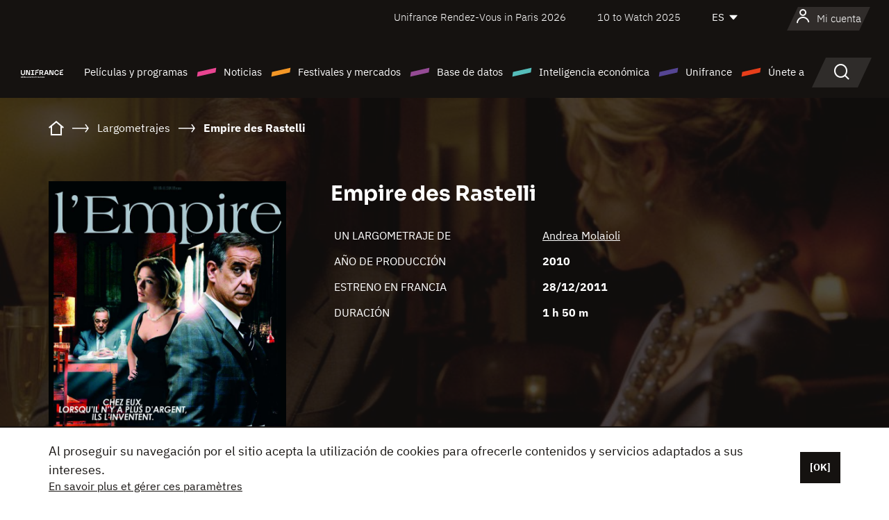

--- FILE ---
content_type: text/html; charset=utf-8
request_url: https://www.youtube-nocookie.com/embed/hXx3fVdiGDA?rel=0&wmode=opaque
body_size: 69358
content:
<!DOCTYPE html><html lang="en" dir="ltr" data-cast-api-enabled="true"><head><meta name="viewport" content="width=device-width, initial-scale=1"><script nonce="wzA81S0Bw-5yFcU22WIEsA">if ('undefined' == typeof Symbol || 'undefined' == typeof Symbol.iterator) {delete Array.prototype.entries;}</script><style name="www-roboto" nonce="kXW9ptQwUVGI3Hnk6npYOQ">@font-face{font-family:'Roboto';font-style:normal;font-weight:400;font-stretch:100%;src:url(//fonts.gstatic.com/s/roboto/v48/KFO7CnqEu92Fr1ME7kSn66aGLdTylUAMa3GUBHMdazTgWw.woff2)format('woff2');unicode-range:U+0460-052F,U+1C80-1C8A,U+20B4,U+2DE0-2DFF,U+A640-A69F,U+FE2E-FE2F;}@font-face{font-family:'Roboto';font-style:normal;font-weight:400;font-stretch:100%;src:url(//fonts.gstatic.com/s/roboto/v48/KFO7CnqEu92Fr1ME7kSn66aGLdTylUAMa3iUBHMdazTgWw.woff2)format('woff2');unicode-range:U+0301,U+0400-045F,U+0490-0491,U+04B0-04B1,U+2116;}@font-face{font-family:'Roboto';font-style:normal;font-weight:400;font-stretch:100%;src:url(//fonts.gstatic.com/s/roboto/v48/KFO7CnqEu92Fr1ME7kSn66aGLdTylUAMa3CUBHMdazTgWw.woff2)format('woff2');unicode-range:U+1F00-1FFF;}@font-face{font-family:'Roboto';font-style:normal;font-weight:400;font-stretch:100%;src:url(//fonts.gstatic.com/s/roboto/v48/KFO7CnqEu92Fr1ME7kSn66aGLdTylUAMa3-UBHMdazTgWw.woff2)format('woff2');unicode-range:U+0370-0377,U+037A-037F,U+0384-038A,U+038C,U+038E-03A1,U+03A3-03FF;}@font-face{font-family:'Roboto';font-style:normal;font-weight:400;font-stretch:100%;src:url(//fonts.gstatic.com/s/roboto/v48/KFO7CnqEu92Fr1ME7kSn66aGLdTylUAMawCUBHMdazTgWw.woff2)format('woff2');unicode-range:U+0302-0303,U+0305,U+0307-0308,U+0310,U+0312,U+0315,U+031A,U+0326-0327,U+032C,U+032F-0330,U+0332-0333,U+0338,U+033A,U+0346,U+034D,U+0391-03A1,U+03A3-03A9,U+03B1-03C9,U+03D1,U+03D5-03D6,U+03F0-03F1,U+03F4-03F5,U+2016-2017,U+2034-2038,U+203C,U+2040,U+2043,U+2047,U+2050,U+2057,U+205F,U+2070-2071,U+2074-208E,U+2090-209C,U+20D0-20DC,U+20E1,U+20E5-20EF,U+2100-2112,U+2114-2115,U+2117-2121,U+2123-214F,U+2190,U+2192,U+2194-21AE,U+21B0-21E5,U+21F1-21F2,U+21F4-2211,U+2213-2214,U+2216-22FF,U+2308-230B,U+2310,U+2319,U+231C-2321,U+2336-237A,U+237C,U+2395,U+239B-23B7,U+23D0,U+23DC-23E1,U+2474-2475,U+25AF,U+25B3,U+25B7,U+25BD,U+25C1,U+25CA,U+25CC,U+25FB,U+266D-266F,U+27C0-27FF,U+2900-2AFF,U+2B0E-2B11,U+2B30-2B4C,U+2BFE,U+3030,U+FF5B,U+FF5D,U+1D400-1D7FF,U+1EE00-1EEFF;}@font-face{font-family:'Roboto';font-style:normal;font-weight:400;font-stretch:100%;src:url(//fonts.gstatic.com/s/roboto/v48/KFO7CnqEu92Fr1ME7kSn66aGLdTylUAMaxKUBHMdazTgWw.woff2)format('woff2');unicode-range:U+0001-000C,U+000E-001F,U+007F-009F,U+20DD-20E0,U+20E2-20E4,U+2150-218F,U+2190,U+2192,U+2194-2199,U+21AF,U+21E6-21F0,U+21F3,U+2218-2219,U+2299,U+22C4-22C6,U+2300-243F,U+2440-244A,U+2460-24FF,U+25A0-27BF,U+2800-28FF,U+2921-2922,U+2981,U+29BF,U+29EB,U+2B00-2BFF,U+4DC0-4DFF,U+FFF9-FFFB,U+10140-1018E,U+10190-1019C,U+101A0,U+101D0-101FD,U+102E0-102FB,U+10E60-10E7E,U+1D2C0-1D2D3,U+1D2E0-1D37F,U+1F000-1F0FF,U+1F100-1F1AD,U+1F1E6-1F1FF,U+1F30D-1F30F,U+1F315,U+1F31C,U+1F31E,U+1F320-1F32C,U+1F336,U+1F378,U+1F37D,U+1F382,U+1F393-1F39F,U+1F3A7-1F3A8,U+1F3AC-1F3AF,U+1F3C2,U+1F3C4-1F3C6,U+1F3CA-1F3CE,U+1F3D4-1F3E0,U+1F3ED,U+1F3F1-1F3F3,U+1F3F5-1F3F7,U+1F408,U+1F415,U+1F41F,U+1F426,U+1F43F,U+1F441-1F442,U+1F444,U+1F446-1F449,U+1F44C-1F44E,U+1F453,U+1F46A,U+1F47D,U+1F4A3,U+1F4B0,U+1F4B3,U+1F4B9,U+1F4BB,U+1F4BF,U+1F4C8-1F4CB,U+1F4D6,U+1F4DA,U+1F4DF,U+1F4E3-1F4E6,U+1F4EA-1F4ED,U+1F4F7,U+1F4F9-1F4FB,U+1F4FD-1F4FE,U+1F503,U+1F507-1F50B,U+1F50D,U+1F512-1F513,U+1F53E-1F54A,U+1F54F-1F5FA,U+1F610,U+1F650-1F67F,U+1F687,U+1F68D,U+1F691,U+1F694,U+1F698,U+1F6AD,U+1F6B2,U+1F6B9-1F6BA,U+1F6BC,U+1F6C6-1F6CF,U+1F6D3-1F6D7,U+1F6E0-1F6EA,U+1F6F0-1F6F3,U+1F6F7-1F6FC,U+1F700-1F7FF,U+1F800-1F80B,U+1F810-1F847,U+1F850-1F859,U+1F860-1F887,U+1F890-1F8AD,U+1F8B0-1F8BB,U+1F8C0-1F8C1,U+1F900-1F90B,U+1F93B,U+1F946,U+1F984,U+1F996,U+1F9E9,U+1FA00-1FA6F,U+1FA70-1FA7C,U+1FA80-1FA89,U+1FA8F-1FAC6,U+1FACE-1FADC,U+1FADF-1FAE9,U+1FAF0-1FAF8,U+1FB00-1FBFF;}@font-face{font-family:'Roboto';font-style:normal;font-weight:400;font-stretch:100%;src:url(//fonts.gstatic.com/s/roboto/v48/KFO7CnqEu92Fr1ME7kSn66aGLdTylUAMa3OUBHMdazTgWw.woff2)format('woff2');unicode-range:U+0102-0103,U+0110-0111,U+0128-0129,U+0168-0169,U+01A0-01A1,U+01AF-01B0,U+0300-0301,U+0303-0304,U+0308-0309,U+0323,U+0329,U+1EA0-1EF9,U+20AB;}@font-face{font-family:'Roboto';font-style:normal;font-weight:400;font-stretch:100%;src:url(//fonts.gstatic.com/s/roboto/v48/KFO7CnqEu92Fr1ME7kSn66aGLdTylUAMa3KUBHMdazTgWw.woff2)format('woff2');unicode-range:U+0100-02BA,U+02BD-02C5,U+02C7-02CC,U+02CE-02D7,U+02DD-02FF,U+0304,U+0308,U+0329,U+1D00-1DBF,U+1E00-1E9F,U+1EF2-1EFF,U+2020,U+20A0-20AB,U+20AD-20C0,U+2113,U+2C60-2C7F,U+A720-A7FF;}@font-face{font-family:'Roboto';font-style:normal;font-weight:400;font-stretch:100%;src:url(//fonts.gstatic.com/s/roboto/v48/KFO7CnqEu92Fr1ME7kSn66aGLdTylUAMa3yUBHMdazQ.woff2)format('woff2');unicode-range:U+0000-00FF,U+0131,U+0152-0153,U+02BB-02BC,U+02C6,U+02DA,U+02DC,U+0304,U+0308,U+0329,U+2000-206F,U+20AC,U+2122,U+2191,U+2193,U+2212,U+2215,U+FEFF,U+FFFD;}@font-face{font-family:'Roboto';font-style:normal;font-weight:500;font-stretch:100%;src:url(//fonts.gstatic.com/s/roboto/v48/KFO7CnqEu92Fr1ME7kSn66aGLdTylUAMa3GUBHMdazTgWw.woff2)format('woff2');unicode-range:U+0460-052F,U+1C80-1C8A,U+20B4,U+2DE0-2DFF,U+A640-A69F,U+FE2E-FE2F;}@font-face{font-family:'Roboto';font-style:normal;font-weight:500;font-stretch:100%;src:url(//fonts.gstatic.com/s/roboto/v48/KFO7CnqEu92Fr1ME7kSn66aGLdTylUAMa3iUBHMdazTgWw.woff2)format('woff2');unicode-range:U+0301,U+0400-045F,U+0490-0491,U+04B0-04B1,U+2116;}@font-face{font-family:'Roboto';font-style:normal;font-weight:500;font-stretch:100%;src:url(//fonts.gstatic.com/s/roboto/v48/KFO7CnqEu92Fr1ME7kSn66aGLdTylUAMa3CUBHMdazTgWw.woff2)format('woff2');unicode-range:U+1F00-1FFF;}@font-face{font-family:'Roboto';font-style:normal;font-weight:500;font-stretch:100%;src:url(//fonts.gstatic.com/s/roboto/v48/KFO7CnqEu92Fr1ME7kSn66aGLdTylUAMa3-UBHMdazTgWw.woff2)format('woff2');unicode-range:U+0370-0377,U+037A-037F,U+0384-038A,U+038C,U+038E-03A1,U+03A3-03FF;}@font-face{font-family:'Roboto';font-style:normal;font-weight:500;font-stretch:100%;src:url(//fonts.gstatic.com/s/roboto/v48/KFO7CnqEu92Fr1ME7kSn66aGLdTylUAMawCUBHMdazTgWw.woff2)format('woff2');unicode-range:U+0302-0303,U+0305,U+0307-0308,U+0310,U+0312,U+0315,U+031A,U+0326-0327,U+032C,U+032F-0330,U+0332-0333,U+0338,U+033A,U+0346,U+034D,U+0391-03A1,U+03A3-03A9,U+03B1-03C9,U+03D1,U+03D5-03D6,U+03F0-03F1,U+03F4-03F5,U+2016-2017,U+2034-2038,U+203C,U+2040,U+2043,U+2047,U+2050,U+2057,U+205F,U+2070-2071,U+2074-208E,U+2090-209C,U+20D0-20DC,U+20E1,U+20E5-20EF,U+2100-2112,U+2114-2115,U+2117-2121,U+2123-214F,U+2190,U+2192,U+2194-21AE,U+21B0-21E5,U+21F1-21F2,U+21F4-2211,U+2213-2214,U+2216-22FF,U+2308-230B,U+2310,U+2319,U+231C-2321,U+2336-237A,U+237C,U+2395,U+239B-23B7,U+23D0,U+23DC-23E1,U+2474-2475,U+25AF,U+25B3,U+25B7,U+25BD,U+25C1,U+25CA,U+25CC,U+25FB,U+266D-266F,U+27C0-27FF,U+2900-2AFF,U+2B0E-2B11,U+2B30-2B4C,U+2BFE,U+3030,U+FF5B,U+FF5D,U+1D400-1D7FF,U+1EE00-1EEFF;}@font-face{font-family:'Roboto';font-style:normal;font-weight:500;font-stretch:100%;src:url(//fonts.gstatic.com/s/roboto/v48/KFO7CnqEu92Fr1ME7kSn66aGLdTylUAMaxKUBHMdazTgWw.woff2)format('woff2');unicode-range:U+0001-000C,U+000E-001F,U+007F-009F,U+20DD-20E0,U+20E2-20E4,U+2150-218F,U+2190,U+2192,U+2194-2199,U+21AF,U+21E6-21F0,U+21F3,U+2218-2219,U+2299,U+22C4-22C6,U+2300-243F,U+2440-244A,U+2460-24FF,U+25A0-27BF,U+2800-28FF,U+2921-2922,U+2981,U+29BF,U+29EB,U+2B00-2BFF,U+4DC0-4DFF,U+FFF9-FFFB,U+10140-1018E,U+10190-1019C,U+101A0,U+101D0-101FD,U+102E0-102FB,U+10E60-10E7E,U+1D2C0-1D2D3,U+1D2E0-1D37F,U+1F000-1F0FF,U+1F100-1F1AD,U+1F1E6-1F1FF,U+1F30D-1F30F,U+1F315,U+1F31C,U+1F31E,U+1F320-1F32C,U+1F336,U+1F378,U+1F37D,U+1F382,U+1F393-1F39F,U+1F3A7-1F3A8,U+1F3AC-1F3AF,U+1F3C2,U+1F3C4-1F3C6,U+1F3CA-1F3CE,U+1F3D4-1F3E0,U+1F3ED,U+1F3F1-1F3F3,U+1F3F5-1F3F7,U+1F408,U+1F415,U+1F41F,U+1F426,U+1F43F,U+1F441-1F442,U+1F444,U+1F446-1F449,U+1F44C-1F44E,U+1F453,U+1F46A,U+1F47D,U+1F4A3,U+1F4B0,U+1F4B3,U+1F4B9,U+1F4BB,U+1F4BF,U+1F4C8-1F4CB,U+1F4D6,U+1F4DA,U+1F4DF,U+1F4E3-1F4E6,U+1F4EA-1F4ED,U+1F4F7,U+1F4F9-1F4FB,U+1F4FD-1F4FE,U+1F503,U+1F507-1F50B,U+1F50D,U+1F512-1F513,U+1F53E-1F54A,U+1F54F-1F5FA,U+1F610,U+1F650-1F67F,U+1F687,U+1F68D,U+1F691,U+1F694,U+1F698,U+1F6AD,U+1F6B2,U+1F6B9-1F6BA,U+1F6BC,U+1F6C6-1F6CF,U+1F6D3-1F6D7,U+1F6E0-1F6EA,U+1F6F0-1F6F3,U+1F6F7-1F6FC,U+1F700-1F7FF,U+1F800-1F80B,U+1F810-1F847,U+1F850-1F859,U+1F860-1F887,U+1F890-1F8AD,U+1F8B0-1F8BB,U+1F8C0-1F8C1,U+1F900-1F90B,U+1F93B,U+1F946,U+1F984,U+1F996,U+1F9E9,U+1FA00-1FA6F,U+1FA70-1FA7C,U+1FA80-1FA89,U+1FA8F-1FAC6,U+1FACE-1FADC,U+1FADF-1FAE9,U+1FAF0-1FAF8,U+1FB00-1FBFF;}@font-face{font-family:'Roboto';font-style:normal;font-weight:500;font-stretch:100%;src:url(//fonts.gstatic.com/s/roboto/v48/KFO7CnqEu92Fr1ME7kSn66aGLdTylUAMa3OUBHMdazTgWw.woff2)format('woff2');unicode-range:U+0102-0103,U+0110-0111,U+0128-0129,U+0168-0169,U+01A0-01A1,U+01AF-01B0,U+0300-0301,U+0303-0304,U+0308-0309,U+0323,U+0329,U+1EA0-1EF9,U+20AB;}@font-face{font-family:'Roboto';font-style:normal;font-weight:500;font-stretch:100%;src:url(//fonts.gstatic.com/s/roboto/v48/KFO7CnqEu92Fr1ME7kSn66aGLdTylUAMa3KUBHMdazTgWw.woff2)format('woff2');unicode-range:U+0100-02BA,U+02BD-02C5,U+02C7-02CC,U+02CE-02D7,U+02DD-02FF,U+0304,U+0308,U+0329,U+1D00-1DBF,U+1E00-1E9F,U+1EF2-1EFF,U+2020,U+20A0-20AB,U+20AD-20C0,U+2113,U+2C60-2C7F,U+A720-A7FF;}@font-face{font-family:'Roboto';font-style:normal;font-weight:500;font-stretch:100%;src:url(//fonts.gstatic.com/s/roboto/v48/KFO7CnqEu92Fr1ME7kSn66aGLdTylUAMa3yUBHMdazQ.woff2)format('woff2');unicode-range:U+0000-00FF,U+0131,U+0152-0153,U+02BB-02BC,U+02C6,U+02DA,U+02DC,U+0304,U+0308,U+0329,U+2000-206F,U+20AC,U+2122,U+2191,U+2193,U+2212,U+2215,U+FEFF,U+FFFD;}</style><script name="www-roboto" nonce="wzA81S0Bw-5yFcU22WIEsA">if (document.fonts && document.fonts.load) {document.fonts.load("400 10pt Roboto", "E"); document.fonts.load("500 10pt Roboto", "E");}</script><link rel="stylesheet" href="/s/player/4e11051b/www-player.css" name="www-player" nonce="kXW9ptQwUVGI3Hnk6npYOQ"><style nonce="kXW9ptQwUVGI3Hnk6npYOQ">html {overflow: hidden;}body {font: 12px Roboto, Arial, sans-serif; background-color: #000; color: #fff; height: 100%; width: 100%; overflow: hidden; position: absolute; margin: 0; padding: 0;}#player {width: 100%; height: 100%;}h1 {text-align: center; color: #fff;}h3 {margin-top: 6px; margin-bottom: 3px;}.player-unavailable {position: absolute; top: 0; left: 0; right: 0; bottom: 0; padding: 25px; font-size: 13px; background: url(/img/meh7.png) 50% 65% no-repeat;}.player-unavailable .message {text-align: left; margin: 0 -5px 15px; padding: 0 5px 14px; border-bottom: 1px solid #888; font-size: 19px; font-weight: normal;}.player-unavailable a {color: #167ac6; text-decoration: none;}</style><script nonce="wzA81S0Bw-5yFcU22WIEsA">var ytcsi={gt:function(n){n=(n||"")+"data_";return ytcsi[n]||(ytcsi[n]={tick:{},info:{},gel:{preLoggedGelInfos:[]}})},now:window.performance&&window.performance.timing&&window.performance.now&&window.performance.timing.navigationStart?function(){return window.performance.timing.navigationStart+window.performance.now()}:function(){return(new Date).getTime()},tick:function(l,t,n){var ticks=ytcsi.gt(n).tick;var v=t||ytcsi.now();if(ticks[l]){ticks["_"+l]=ticks["_"+l]||[ticks[l]];ticks["_"+l].push(v)}ticks[l]=
v},info:function(k,v,n){ytcsi.gt(n).info[k]=v},infoGel:function(p,n){ytcsi.gt(n).gel.preLoggedGelInfos.push(p)},setStart:function(t,n){ytcsi.tick("_start",t,n)}};
(function(w,d){function isGecko(){if(!w.navigator)return false;try{if(w.navigator.userAgentData&&w.navigator.userAgentData.brands&&w.navigator.userAgentData.brands.length){var brands=w.navigator.userAgentData.brands;var i=0;for(;i<brands.length;i++)if(brands[i]&&brands[i].brand==="Firefox")return true;return false}}catch(e){setTimeout(function(){throw e;})}if(!w.navigator.userAgent)return false;var ua=w.navigator.userAgent;return ua.indexOf("Gecko")>0&&ua.toLowerCase().indexOf("webkit")<0&&ua.indexOf("Edge")<
0&&ua.indexOf("Trident")<0&&ua.indexOf("MSIE")<0}ytcsi.setStart(w.performance?w.performance.timing.responseStart:null);var isPrerender=(d.visibilityState||d.webkitVisibilityState)=="prerender";var vName=!d.visibilityState&&d.webkitVisibilityState?"webkitvisibilitychange":"visibilitychange";if(isPrerender){var startTick=function(){ytcsi.setStart();d.removeEventListener(vName,startTick)};d.addEventListener(vName,startTick,false)}if(d.addEventListener)d.addEventListener(vName,function(){ytcsi.tick("vc")},
false);if(isGecko()){var isHidden=(d.visibilityState||d.webkitVisibilityState)=="hidden";if(isHidden)ytcsi.tick("vc")}var slt=function(el,t){setTimeout(function(){var n=ytcsi.now();el.loadTime=n;if(el.slt)el.slt()},t)};w.__ytRIL=function(el){if(!el.getAttribute("data-thumb"))if(w.requestAnimationFrame)w.requestAnimationFrame(function(){slt(el,0)});else slt(el,16)}})(window,document);
</script><script nonce="wzA81S0Bw-5yFcU22WIEsA">var ytcfg={d:function(){return window.yt&&yt.config_||ytcfg.data_||(ytcfg.data_={})},get:function(k,o){return k in ytcfg.d()?ytcfg.d()[k]:o},set:function(){var a=arguments;if(a.length>1)ytcfg.d()[a[0]]=a[1];else{var k;for(k in a[0])ytcfg.d()[k]=a[0][k]}}};
ytcfg.set({"CLIENT_CANARY_STATE":"none","DEVICE":"cbr\u003dChrome\u0026cbrand\u003dapple\u0026cbrver\u003d131.0.0.0\u0026ceng\u003dWebKit\u0026cengver\u003d537.36\u0026cos\u003dMacintosh\u0026cosver\u003d10_15_7\u0026cplatform\u003dDESKTOP","EVENT_ID":"HZczabvHJKWglu8PwpP8mAo","EXPERIMENT_FLAGS":{"ab_det_apm":true,"ab_det_el_h":true,"ab_det_em_inj":true,"ab_fk_sk_cl":true,"ab_l_sig_st":true,"ab_l_sig_st_e":true,"ab_sa_ef":true,"action_companion_center_align_description":true,"align_three_dot_menu_with_title_description":true,"allow_skip_networkless":true,"always_send_and_write":true,"att_web_record_metrics":true,"attmusi":true,"c3_enable_button_impression_logging":true,"c3_watch_page_component":true,"cancel_pending_navs":true,"clean_up_manual_attribution_header":true,"config_age_report_killswitch":true,"cow_optimize_idom_compat":true,"csi_config_handling_infra":true,"csi_on_gel":true,"delhi_mweb_colorful_sd":true,"delhi_mweb_colorful_sd_v2":true,"deprecate_csi_has_info":true,"deprecate_pair_servlet_enabled":true,"desktop_sparkles_light_cta_button":true,"disable_cached_masthead_data":true,"disable_child_node_auto_formatted_strings":true,"disable_enf_isd":true,"disable_log_to_visitor_layer":true,"disable_pacf_logging_for_memory_limited_tv":true,"embeds_disable_ios_networkless_logging":true,"embeds_enable_eid_enforcement_for_marketing_pages":true,"embeds_enable_eid_enforcement_for_youtube":true,"embeds_enable_eid_log_for_marketing_pages":true,"embeds_enable_info_panel_dismissal":true,"embeds_enable_pfp_always_unbranded":true,"embeds_web_nwl_disable_nocookie":true,"embeds_web_updated_shorts_definition_fix":true,"enable_active_view_display_ad_renderer_web_home":true,"enable_ad_disclosure_banner_a11y_fix":true,"enable_chips_shelf_view_model_fully_reactive":true,"enable_client_creator_goal_ticker_bar_revamp":true,"enable_client_only_wiz_direct_reactions":true,"enable_client_sli_logging":true,"enable_client_streamz_web":true,"enable_client_ve_spec":true,"enable_cloud_save_error_popup_after_retry":true,"enable_cookie_reissue_iframe":true,"enable_dai_sdf_h5_preroll":true,"enable_datasync_id_header_in_web_vss_pings":true,"enable_dma_post_enforcement":true,"enable_docked_chat_messages":true,"enable_entity_store_from_dependency_injection":true,"enable_inline_muted_playback_on_web_search":true,"enable_inline_muted_playback_on_web_search_for_vdc":true,"enable_inline_muted_playback_on_web_search_for_vdcb":true,"enable_is_mini_app_page_active_bugfix":true,"enable_live_overlay_feed_in_live_chat":true,"enable_logging_first_user_action_after_game_ready":true,"enable_ltc_param_fetch_from_innertube":true,"enable_masthead_mweb_padding_fix":true,"enable_menu_renderer_button_in_mweb_hclr":true,"enable_mini_app_command_handler_mweb_fix":true,"enable_mini_app_iframe_loaded_logging":true,"enable_mini_guide_downloads_item":true,"enable_mixed_direction_formatted_strings":true,"enable_mweb_livestream_ui_update":true,"enable_names_handles_account_switcher":true,"enable_network_request_logging_on_game_events":true,"enable_new_paid_product_placement":true,"enable_obtaining_ppn_query_param":true,"enable_open_in_new_tab_icon_for_short_dr_for_desktop_search":true,"enable_open_yt_content":true,"enable_origin_query_parameter_bugfix":true,"enable_pacf_slot_asde_infeed_h5":true,"enable_pacf_slot_asde_player_byte_h5":true,"enable_pacf_slot_asde_player_byte_h5_TV":true,"enable_pause_ads_on_ytv_html5":true,"enable_payments_purchase_manager":true,"enable_pdp_icon_prefetch":true,"enable_pl_r_si_fa":true,"enable_place_pivot_url":true,"enable_playable_a11y_label_with_badge_text":true,"enable_primitive_dialog_aria_hide_siblings":true,"enable_pv_screen_modern_text":true,"enable_removing_navbar_title_on_hashtag_page_mweb":true,"enable_resetting_scroll_position_on_flow_change":true,"enable_rta_manager":true,"enable_sdf_companion_h5":true,"enable_sdf_dai_h5_midroll":true,"enable_sdf_h5_endemic_mid_post_roll":true,"enable_sdf_on_h5_unplugged_vod_midroll":true,"enable_sdf_shorts_player_bytes_h5":true,"enable_sdk_performance_network_logging":true,"enable_sending_unwrapped_game_audio_as_serialized_metadata":true,"enable_sfv_effect_pivot_url":true,"enable_shorts_new_carousel":true,"enable_skip_ad_guidance_prompt":true,"enable_skippable_ads_for_unplugged_ad_pod":true,"enable_smearing_expansion_dai":true,"enable_third_party_info":true,"enable_time_out_messages":true,"enable_timeline_view_modern_transcript_fe":true,"enable_track_defined_via_mutable_signal":true,"enable_video_display_compact_button_group_for_desktop_search":true,"enable_watch_next_pause_autoplay_lact":true,"enable_web_96_bit_csn":true,"enable_web_delhi_icons":true,"enable_web_home_top_landscape_image_layout_level_click":true,"enable_web_tiered_gel":true,"enable_window_constrained_buy_flow_dialog":true,"enable_wiz_queue_effect_and_on_init_initial_runs":true,"enable_ypc_spinners":true,"enable_yt_ata_iframe_authuser":true,"export_networkless_options":true,"export_player_version_to_ytconfig":true,"fill_single_video_with_notify_to_lasr":true,"fix_ad_miniplayer_controls_rendering":true,"fix_ads_tracking_for_swf_config_deprecation_mweb":true,"h5_companion_enable_adcpn_macro_substitution_for_click_pings":true,"h5_inplayer_enable_adcpn_macro_substitution_for_click_pings":true,"h5_reset_cache_and_filter_before_update_masthead":true,"hide_channel_creation_title_for_mweb":true,"high_ccv_client_side_caching_h5":true,"html5_log_trigger_events_with_debug_data":true,"html5_ssdai_enable_media_end_cue_range":true,"il_attach_cache_limit":true,"il_use_view_model_logging_context":true,"is_browser_support_for_webcam_streaming":true,"json_condensed_response":true,"kev_adb_pg":true,"kevlar_display_downloads_numbers":true,"kevlar_gel_error_routing":true,"kevlar_modern_downloads_extra_compact":true,"kevlar_modern_downloads_page":true,"kevlar_modern_downloads_skip_downloads_title":true,"kevlar_watch_cinematics":true,"live_chat_enable_controller_extraction":true,"live_chat_enable_rta_manager":true,"live_chat_increased_min_height":true,"log_click_with_layer_from_element_in_command_handler":true,"log_errors_through_nwl_on_retry":true,"main_web_redirect_integration_riot":true,"mdx_enable_privacy_disclosure_ui":true,"mdx_load_cast_api_bootstrap_script":true,"medium_progress_bar_modification":true,"migrate_events_to_ts":true,"migrate_remaining_web_ad_badges_to_innertube":true,"mobile_account_menu_refresh":true,"mutable_signal_set_skip_unchanged":true,"mweb_a11y_enable_player_controls_invisible_toggle":true,"mweb_account_linking_noapp":true,"mweb_after_render_to_scheduler":true,"mweb_allow_modern_search_suggest_behavior":true,"mweb_animated_actions":true,"mweb_app_upsell_button_direct_to_app":true,"mweb_big_boards":true,"mweb_big_progress_bar":true,"mweb_c3_disable_carve_out":true,"mweb_c3_disable_carve_out_keep_external_links":true,"mweb_c3_enable_adaptive_signals":true,"mweb_c3_endscreen":true,"mweb_c3_endscreen_v2":true,"mweb_c3_library_page_enable_recent_shelf":true,"mweb_c3_remove_web_navigation_endpoint_data":true,"mweb_c3_use_canonical_from_player_response":true,"mweb_cinematic_fullscreen":true,"mweb_cinematic_topbar":true,"mweb_cinematic_watch":true,"mweb_command_handler":true,"mweb_delay_watch_initial_data":true,"mweb_deprecate_skip_ve_logging":true,"mweb_disable_searchbar_scroll":true,"mweb_early_logging_time_init":true,"mweb_enable_closed_captioning_button_on_player":true,"mweb_enable_fine_scrubbing_for_recs":true,"mweb_enable_keto_batch_player_fullscreen":true,"mweb_enable_keto_batch_player_progress_bar":true,"mweb_enable_keto_batch_player_tooltips":true,"mweb_enable_lockup_view_model_for_ucp":true,"mweb_enable_more_drawer":true,"mweb_enable_optional_fullscreen_landscape_locking":true,"mweb_enable_overlay_touch_manager":true,"mweb_enable_premium_carve_out_fix":true,"mweb_enable_refresh_detection":true,"mweb_enable_search_imp":true,"mweb_enable_sequence_signal":true,"mweb_enable_shorts_pivot_button":true,"mweb_enable_shorts_video_preload":true,"mweb_enable_skippables_on_jio_phone":true,"mweb_enable_storyboards":true,"mweb_enable_varispeed_controller":true,"mweb_enable_warm_channel_requests":true,"mweb_enable_watch_feed_infinite_scroll":true,"mweb_enable_wrapped_unplugged_pause_membership_dialog_renderer":true,"mweb_filter_video_format_in_webfe":true,"mweb_fix_livestream_seeking":true,"mweb_fix_monitor_visibility_after_render":true,"mweb_fix_section_list_continuation_item_renderers":true,"mweb_force_ios_fallback_to_native_control":true,"mweb_fp_auto_fullscreen":true,"mweb_fullscreen_controls":true,"mweb_fullscreen_controls_action_buttons":true,"mweb_fullscreen_watch_system":true,"mweb_home_reactive_shorts":true,"mweb_innertube_search_command":true,"mweb_lang_in_html":true,"mweb_like_button_synced_with_entities":true,"mweb_logo_use_home_page_ve":true,"mweb_modern_player_controls_tap_target_ui":true,"mweb_modern_typography":true,"mweb_module_decoration":true,"mweb_native_control_in_faux_fullscreen_shared":true,"mweb_panel_container_inert":true,"mweb_player_control_on_hover":true,"mweb_player_delhi_dtts":true,"mweb_player_settings_use_bottom_sheet":true,"mweb_player_settings_use_bottom_sheet_kaios":true,"mweb_player_show_previous_next_buttons_in_playlist":true,"mweb_player_skip_no_op_state_changes":true,"mweb_player_user_select_none":true,"mweb_playlist_engagement_panel":true,"mweb_progress_bar_seek_on_mouse_click":true,"mweb_pull_2_full":true,"mweb_pull_2_full_enable_touch_handlers":true,"mweb_schedule_warm_watch_response":true,"mweb_searchbox_legacy_navigation":true,"mweb_see_fewer_shorts":true,"mweb_sheets_ui_refresh":true,"mweb_shorts_comments_panel_id_change":true,"mweb_shorts_early_continuation":true,"mweb_show_ios_smart_banner":true,"mweb_use_server_url_on_startup":true,"mweb_watch_captions_enable_auto_translate":true,"mweb_watch_captions_set_default_size":true,"mweb_watch_stop_scheduler_on_player_response":true,"mweb_watchfeed_big_thumbnails":true,"mweb_yt_searchbox":true,"networkless_logging":true,"new_csn_storage_design":true,"no_client_ve_attach_unless_shown":true,"nwl_send_from_memory_when_online":true,"pageid_as_header_web":true,"playback_settings_use_switch_menu":true,"player_controls_autonav_fix":true,"player_controls_skip_double_signal_update":true,"polymer_bad_build_labels":true,"polymer_verifiy_app_state":true,"prevent_zero_high_score_value_from_being_sent":true,"qoe_send_and_write":true,"read_data_from_web_component_wrapper":true,"remove_masthead_channel_banner_on_refresh":true,"remove_slot_id_exited_trigger_for_dai_in_player_slot_expire":true,"replace_client_url_parsing_with_server_signal":true,"scheduler_use_raf_by_default":true,"service_worker_enabled":true,"service_worker_push_enabled":true,"service_worker_push_home_page_prompt":true,"service_worker_push_watch_page_prompt":true,"shell_load_gcf":true,"shorten_initial_gel_batch_timeout":true,"should_use_yt_voice_endpoint_in_kaios":true,"sink_wrapper_disable_runtime_shadycss":true,"skip_invalid_ytcsi_ticks":true,"skip_setting_info_in_csi_data_object":true,"smarter_ve_dedupping":true,"smartimation_background":true,"speedmaster_no_seek":true,"start_client_gcf_mweb":true,"stop_handling_click_for_non_rendering_overlay_layout":true,"suppress_error_204_logging":true,"synced_panel_scrolling_controller":true,"use_color_palettes_modern_collections_v2":true,"use_core_sm":true,"use_csi_stp_handler":true,"use_event_time_ms_header":true,"use_fifo_for_networkless":true,"use_infogel_early_logging":true,"use_new_in_memory_storage":true,"use_player_abuse_bg_library":true,"use_request_time_ms_header":true,"use_session_based_sampling":true,"use_thumbnail_overlay_time_status_renderer_for_live_badge":true,"use_ts_visibilitylogger":true,"vss_final_ping_send_and_write":true,"vss_playback_use_send_and_write":true,"web_adaptive_repeat_ase":true,"web_always_load_chat_support":true,"web_animated_like":true,"web_api_url":true,"web_attr_string_unified_vis_mon":true,"web_autonav_allow_off_by_default":true,"web_button_vm_refactor_disabled":true,"web_c3_log_app_init_finish":true,"web_csi_action_sampling_enabled":true,"web_dedupe_ve_grafting":true,"web_disable_backdrop_filter":true,"web_enable_ab_rsp_cl":true,"web_enable_course_icon_update":true,"web_enable_error_204":true,"web_enable_horizontal_video_attributes_section":true,"web_enable_like_button_click_debouncing":true,"web_fix_segmented_like_dislike_undefined":true,"web_gcf_hashes_innertube":true,"web_gel_timeout_cap":true,"web_graft_ve_unified_vis_mon":true,"web_image_dont_reload_same_src":true,"web_image_dont_reload_same_src_simulate_load":true,"web_metadata_carousel_elref_bugfix":true,"web_parent_target_for_sheets":true,"web_persist_server_autonav_state_on_client":true,"web_playback_associated_log_ctt":true,"web_playback_associated_ve":true,"web_prefetch_preload_video":true,"web_progress_bar_draggable":true,"web_resizable_advertiser_banner_on_masthead_safari_fix":true,"web_scheduler_auto_init":true,"web_shorts_audio_track_picker":true,"web_shorts_just_watched_on_channel_and_pivot_study":true,"web_shorts_just_watched_overlay":true,"web_shorts_lockup_view_model_sink":true,"web_shorts_pivot_button_view_model_reactive":true,"web_update_panel_visibility_logging_fix":true,"web_video_attribute_view_model_a11y_fix":true,"web_watch_controls_state_signals":true,"web_wiz_attributed_string":true,"web_yt_config_context":true,"webfe_mweb_watch_microdata":true,"webfe_watch_shorts_canonical_url_fix":true,"webpo_exit_on_net_err":true,"wiz_diff_overwritable":true,"wiz_memoize_stamper_items":true,"woffle_used_state_report":true,"wpo_gel_strz":true,"ytcp_paper_tooltip_use_scoped_owner_root":true,"ytidb_clear_embedded_player":true,"H5_async_logging_delay_ms":30000.0,"attention_logging_scroll_throttle":500.0,"autoplay_pause_by_lact_sampling_fraction":0.0,"cinematic_watch_effect_opacity":0.4,"log_window_onerror_fraction":0.1,"mweb_prediction_threshold":0.05,"mweb_prediction_threshold_navigation":0.05,"speedmaster_playback_rate":2.0,"tv_pacf_logging_sample_rate":0.01,"web_load_prediction_threshold":0.1,"web_navigation_prediction_threshold":0.1,"web_pbj_log_warning_rate":0.0,"web_system_health_fraction":0.01,"ytidb_transaction_ended_event_rate_limit":0.02,"active_time_update_interval_ms":10000,"att_init_delay":500,"autoplay_pause_by_lact_sec":0,"botguard_async_snapshot_timeout_ms":3000,"check_navigator_accuracy_timeout_ms":0,"cinematic_watch_css_filter_blur_strength":40,"cinematic_watch_fade_out_duration":500,"close_webview_delay_ms":100,"cloud_save_game_data_rate_limit_ms":3000,"compression_disable_point":10,"custom_active_view_tos_timeout_ms":3600000,"embeds_widget_poll_interval_ms":0,"gel_min_batch_size":3,"gel_queue_timeout_max_ms":60000,"get_async_timeout_ms":60000,"hide_cta_for_home_web_video_ads_animate_in_time":2,"html5_byterate_soft_cap":0,"initial_gel_batch_timeout":2000,"max_body_size_to_compress":500000,"max_prefetch_window_sec_for_livestream_optimization":10,"min_prefetch_offset_sec_for_livestream_optimization":20,"mini_app_container_iframe_src_update_delay_ms":0,"multiple_preview_news_duration_time":11000,"mweb_c3_toast_duration_ms":5000,"mweb_deep_link_fallback_timeout_ms":10000,"mweb_delay_response_received_actions":100,"mweb_fp_dpad_rate_limit_ms":0,"mweb_fp_dpad_watch_title_clamp_lines":0,"mweb_history_manager_cache_size":100,"mweb_ios_fullscreen_playback_transition_delay_ms":500,"mweb_ios_fullscreen_system_pause_epilson_ms":0,"mweb_override_response_store_expiration_ms":0,"mweb_shorts_early_continuation_trigger_threshold":4,"mweb_w2w_max_age_seconds":0,"mweb_watch_captions_default_size":2,"neon_dark_launch_gradient_count":3,"network_polling_interval":30000,"play_click_interval_ms":30000,"play_ping_interval_ms":10000,"prefetch_comments_ms_after_video":0,"send_config_hash_timer":0,"service_worker_push_logged_out_prompt_watches":-1,"service_worker_push_prompt_cap":-1,"service_worker_push_prompt_delay_microseconds":3888000000000,"show_mini_app_ad_frequency_cap_ms":300000,"slow_compressions_before_abandon_count":4,"speedmaster_cancellation_movement_dp":10,"speedmaster_touch_activation_ms":500,"web_attention_logging_throttle":500,"web_foreground_heartbeat_interval_ms":28000,"web_gel_debounce_ms":10000,"web_logging_max_batch":100,"web_max_tracing_events":50,"web_tracing_session_replay":0,"wil_icon_max_concurrent_fetches":9999,"ytidb_remake_db_retries":3,"ytidb_reopen_db_retries":3,"WebClientReleaseProcessCritical__youtube_embeds_client_version_override":"","WebClientReleaseProcessCritical__youtube_embeds_web_client_version_override":"","WebClientReleaseProcessCritical__youtube_mweb_client_version_override":"","debug_forced_internalcountrycode":"","embeds_web_synth_ch_headers_banned_urls_regex":"","enable_web_media_service":"DISABLED","il_payload_scraping":"","live_chat_unicode_emoji_json_url":"https://www.gstatic.com/youtube/img/emojis/emojis-svg-9.json","mweb_deep_link_feature_tag_suffix":"11268432","mweb_enable_shorts_innertube_player_prefetch_trigger":"NONE","mweb_fp_dpad":"home,search,browse,channel,create_channel,experiments,settings,trending,oops,404,paid_memberships,sponsorship,premium,shorts","mweb_fp_dpad_linear_navigation":"","mweb_fp_dpad_linear_navigation_visitor":"","mweb_fp_dpad_visitor":"","mweb_preload_video_by_player_vars":"","mweb_sign_in_button_style":"STYLE_SUGGESTIVE_AVATAR","place_pivot_triggering_container_alternate":"","place_pivot_triggering_counterfactual_container_alternate":"","search_ui_mweb_searchbar_restyle":"DEFAULT","service_worker_push_force_notification_prompt_tag":"1","service_worker_scope":"/","suggest_exp_str":"","web_client_version_override":"","kevlar_command_handler_command_banlist":[],"mini_app_ids_without_game_ready":["UgkxHHtsak1SC8mRGHMZewc4HzeAY3yhPPmJ","Ugkx7OgzFqE6z_5Mtf4YsotGfQNII1DF_RBm"],"web_op_signal_type_banlist":[],"web_tracing_enabled_spans":["event","command"]},"GAPI_HINT_PARAMS":"m;/_/scs/abc-static/_/js/k\u003dgapi.gapi.en.UXDNXkgCDpE.O/d\u003d1/rs\u003dAHpOoo_3ykjRTrvlIBv6vfu43Rx7CYUQSA/m\u003d__features__","GAPI_HOST":"https://apis.google.com","GAPI_LOCALE":"en_US","GL":"US","HL":"en","HTML_DIR":"ltr","HTML_LANG":"en","INNERTUBE_API_KEY":"AIzaSyAO_FJ2SlqU8Q4STEHLGCilw_Y9_11qcW8","INNERTUBE_API_VERSION":"v1","INNERTUBE_CLIENT_NAME":"WEB_EMBEDDED_PLAYER","INNERTUBE_CLIENT_VERSION":"1.20251205.01.00","INNERTUBE_CONTEXT":{"client":{"hl":"en","gl":"US","remoteHost":"3.144.14.103","deviceMake":"Apple","deviceModel":"","visitorData":"[base64]%3D%3D","userAgent":"Mozilla/5.0 (Macintosh; Intel Mac OS X 10_15_7) AppleWebKit/537.36 (KHTML, like Gecko) Chrome/131.0.0.0 Safari/537.36; ClaudeBot/1.0; +claudebot@anthropic.com),gzip(gfe)","clientName":"WEB_EMBEDDED_PLAYER","clientVersion":"1.20251205.01.00","osName":"Macintosh","osVersion":"10_15_7","originalUrl":"https://www.youtube-nocookie.com/embed/hXx3fVdiGDA?rel\u003d0\u0026wmode\u003dopaque","platform":"DESKTOP","clientFormFactor":"UNKNOWN_FORM_FACTOR","configInfo":{"appInstallData":"[base64]"},"browserName":"Chrome","browserVersion":"131.0.0.0","acceptHeader":"text/html,application/xhtml+xml,application/xml;q\u003d0.9,image/webp,image/apng,*/*;q\u003d0.8,application/signed-exchange;v\u003db3;q\u003d0.9","deviceExperimentId":"ChxOelU0TURVMk9EYzFNREk1T0RNMk1EWTBNdz09EJ2uzskGGJ2uzskG","rolloutToken":"COCa9oKW86eyngEQrNvdpPenkQMYrNvdpPenkQM%3D"},"user":{"lockedSafetyMode":false},"request":{"useSsl":true},"clickTracking":{"clickTrackingParams":"IhMI+8ndpPenkQMVJZDlBx3CCR+j"},"thirdParty":{"embeddedPlayerContext":{"embeddedPlayerEncryptedContext":"AD5ZzFQDnmY7TkMhS9PRYCkK_itxgUMCm5ipMOuAVncc-HM0fhpHpsbFUoVTkEiDnzxWZ_HyPNTJnQpDgvEjvLyrsJjf7Mt8EXr1VInTfCpij-1EA4zF-ROxh9Kx0GTJv6W3LiUjQyHasGHiNGdVBYZRY7GYJH156Ja8xo2-AjF9cvkgRw","ancestorOriginsSupported":false}}},"INNERTUBE_CONTEXT_CLIENT_NAME":56,"INNERTUBE_CONTEXT_CLIENT_VERSION":"1.20251205.01.00","INNERTUBE_CONTEXT_GL":"US","INNERTUBE_CONTEXT_HL":"en","LATEST_ECATCHER_SERVICE_TRACKING_PARAMS":{"client.name":"WEB_EMBEDDED_PLAYER","client.jsfeat":"es5"},"LOGGED_IN":false,"PAGE_BUILD_LABEL":"youtube.embeds.web_20251205_01_RC00","PAGE_CL":840559333,"SERVER_NAME":"WebFE","VISITOR_DATA":"[base64]%3D%3D","WEB_PLAYER_CONTEXT_CONFIGS":{"WEB_PLAYER_CONTEXT_CONFIG_ID_EMBEDDED_PLAYER":{"rootElementId":"movie_player","jsUrl":"/s/player/4e11051b/player_ias.vflset/en_US/base.js","cssUrl":"/s/player/4e11051b/www-player.css","contextId":"WEB_PLAYER_CONTEXT_CONFIG_ID_EMBEDDED_PLAYER","eventLabel":"embedded","contentRegion":"US","hl":"en_US","hostLanguage":"en","innertubeApiKey":"AIzaSyAO_FJ2SlqU8Q4STEHLGCilw_Y9_11qcW8","innertubeApiVersion":"v1","innertubeContextClientVersion":"1.20251205.01.00","disableRelatedVideos":true,"device":{"brand":"apple","model":"","browser":"Chrome","browserVersion":"131.0.0.0","os":"Macintosh","osVersion":"10_15_7","platform":"DESKTOP","interfaceName":"WEB_EMBEDDED_PLAYER","interfaceVersion":"1.20251205.01.00"},"serializedExperimentIds":"24004644,51010235,51063643,51098299,51204329,51222973,51340662,51349914,51353393,51366423,51389629,51404808,51404810,51425033,51444846,51484222,51489568,51490331,51500051,51505436,51526266,51530495,51534669,51549715,51560387,51565116,51566373,51574295,51578633,51583565,51583821,51585555,51586115,51597173,51605258,51605395,51611457,51615067,51620803,51620867,51621065,51622845,51627771,51627981,51632249,51632968,51634175,51637029,51638271,51638932,51639091,51640766,51641201,51641390,51645951,51648336,51656216,51662081,51662156,51666850,51668282,51668380,51669167,51672162,51673532,51673847,51674366,51676994,51681662,51683502,51685239,51688473,51690168,51691572,51691590,51692023,51692996,51693510,51697873,51698717,51700828,51701010,51702264,51704528,51704670","serializedExperimentFlags":"H5_async_logging_delay_ms\u003d30000.0\u0026PlayerWeb__h5_enable_advisory_rating_restrictions\u003dtrue\u0026a11y_h5_associate_survey_question\u003dtrue\u0026ab_det_apm\u003dtrue\u0026ab_det_el_h\u003dtrue\u0026ab_det_em_inj\u003dtrue\u0026ab_fk_sk_cl\u003dtrue\u0026ab_l_sig_st\u003dtrue\u0026ab_l_sig_st_e\u003dtrue\u0026ab_sa_ef\u003dtrue\u0026action_companion_center_align_description\u003dtrue\u0026ad_pod_disable_companion_persist_ads_quality\u003dtrue\u0026add_stmp_logs_for_voice_boost\u003dtrue\u0026align_three_dot_menu_with_title_description\u003dtrue\u0026allow_drm_override\u003dtrue\u0026allow_live_autoplay\u003dtrue\u0026allow_poltergust_autoplay\u003dtrue\u0026allow_skip_networkless\u003dtrue\u0026allow_vp9_1080p_mq_enc\u003dtrue\u0026always_cache_redirect_endpoint\u003dtrue\u0026always_send_and_write\u003dtrue\u0026annotation_module_vast_cards_load_logging_fraction\u003d0.0\u0026assign_drm_family_by_format\u003dtrue\u0026att_web_record_metrics\u003dtrue\u0026attention_logging_scroll_throttle\u003d500.0\u0026attmusi\u003dtrue\u0026autoplay_time\u003d10000\u0026autoplay_time_for_fullscreen\u003d-1\u0026autoplay_time_for_music_content\u003d-1\u0026bg_vm_reinit_threshold\u003d7200000\u0026blocked_packages_for_sps\u003d[]\u0026botguard_async_snapshot_timeout_ms\u003d3000\u0026captions_url_add_ei\u003dtrue\u0026check_navigator_accuracy_timeout_ms\u003d0\u0026clean_up_manual_attribution_header\u003dtrue\u0026cobalt_h5vcc_h_t_t_p3\u003d0\u0026cobalt_h5vcc_media_dot_audio_write_duration_local\u003d0\u0026cobalt_h5vcc_media_dot_player_configuration_dot_decode_to_texture_preferred\u003d0\u0026cobalt_h5vcc_media_element_dot_enable_using_media_source_attachment_methods\u003d0\u0026cobalt_h5vcc_media_element_dot_enable_using_media_source_buffered_range\u003d0\u0026cobalt_h5vcc_q_u_i_c\u003d0\u0026cobalt_h5vcc_set_prefer_minimal_post_processing\u003d0\u0026compression_disable_point\u003d10\u0026cow_optimize_idom_compat\u003dtrue\u0026csi_config_handling_infra\u003dtrue\u0026csi_on_gel\u003dtrue\u0026custom_active_view_tos_timeout_ms\u003d3600000\u0026dash_manifest_version\u003d5\u0026debug_bandaid_hostname\u003d\u0026debug_bandaid_port\u003d0\u0026debug_sherlog_username\u003d\u0026delhi_modern_player_default_thumbnail_percentage\u003d0.0\u0026delhi_modern_player_faster_autohide_delay_ms\u003d2000\u0026delhi_modern_player_pause_thumbnail_percentage\u003d0.6\u0026delhi_modern_web_player_blending_mode\u003d\u0026delhi_modern_web_player_responsive_compact_controls_threshold\u003d1500\u0026deprecate_22\u003dtrue\u0026deprecate_csi_has_info\u003dtrue\u0026deprecate_delay_ping\u003dtrue\u0026deprecate_pair_servlet_enabled\u003dtrue\u0026desktop_sparkles_light_cta_button\u003dtrue\u0026disable_av1_setting\u003dtrue\u0026disable_branding_context\u003dtrue\u0026disable_cached_masthead_data\u003dtrue\u0026disable_channel_id_check_for_suspended_channels\u003dtrue\u0026disable_child_node_auto_formatted_strings\u003dtrue\u0026disable_enf_isd\u003dtrue\u0026disable_lifa_for_supex_users\u003dtrue\u0026disable_log_to_visitor_layer\u003dtrue\u0026disable_mdx_connection_in_mdx_module_for_music_web\u003dtrue\u0026disable_pacf_logging_for_memory_limited_tv\u003dtrue\u0026disable_reduced_fullscreen_autoplay_countdown_for_minors\u003dtrue\u0026disable_reel_item_watch_format_filtering\u003dtrue\u0026disable_threegpp_progressive_formats\u003dtrue\u0026disable_touch_events_on_skip_button\u003dtrue\u0026edge_encryption_fill_primary_key_version\u003dtrue\u0026embeds_enable_info_panel_dismissal\u003dtrue\u0026embeds_enable_move_set_center_crop_to_public\u003dtrue\u0026embeds_enable_per_video_embed_config\u003dtrue\u0026embeds_enable_pfp_always_unbranded\u003dtrue\u0026embeds_web_lite_mode\u003d1\u0026embeds_web_nwl_disable_nocookie\u003dtrue\u0026embeds_web_synth_ch_headers_banned_urls_regex\u003d\u0026enable_active_view_display_ad_renderer_web_home\u003dtrue\u0026enable_active_view_lr_shorts_video\u003dtrue\u0026enable_active_view_web_shorts_video\u003dtrue\u0026enable_ad_cpn_macro_substitution_for_click_pings\u003dtrue\u0026enable_ad_disclosure_banner_a11y_fix\u003dtrue\u0026enable_app_promo_endcap_eml_on_tablet\u003dtrue\u0026enable_cast_for_web_unplugged\u003dtrue\u0026enable_cast_on_music_web\u003dtrue\u0026enable_cleanup_masthead_autoplay_hack_fix\u003dtrue\u0026enable_client_creator_goal_ticker_bar_revamp\u003dtrue\u0026enable_client_only_wiz_direct_reactions\u003dtrue\u0026enable_client_page_id_header_for_first_party_pings\u003dtrue\u0026enable_client_sli_logging\u003dtrue\u0026enable_client_ve_spec\u003dtrue\u0026enable_cookie_reissue_iframe\u003dtrue\u0026enable_cta_banner_on_unplugged_lr\u003dtrue\u0026enable_custom_playhead_parsing\u003dtrue\u0026enable_dai_sdf_h5_preroll\u003dtrue\u0026enable_datasync_id_header_in_web_vss_pings\u003dtrue\u0026enable_dsa_ad_badge_for_action_endcap_on_android\u003dtrue\u0026enable_dsa_ad_badge_for_action_endcap_on_ios\u003dtrue\u0026enable_entity_store_from_dependency_injection\u003dtrue\u0026enable_error_corrections_infocard_web_client\u003dtrue\u0026enable_error_corrections_infocards_icon_web\u003dtrue\u0026enable_eviction_protection_for_bulleit\u003dtrue\u0026enable_inline_muted_playback_on_web_search\u003dtrue\u0026enable_inline_muted_playback_on_web_search_for_vdc\u003dtrue\u0026enable_inline_muted_playback_on_web_search_for_vdcb\u003dtrue\u0026enable_kabuki_comments_on_shorts\u003ddisabled\u0026enable_live_overlay_feed_in_live_chat\u003dtrue\u0026enable_ltc_param_fetch_from_innertube\u003dtrue\u0026enable_mixed_direction_formatted_strings\u003dtrue\u0026enable_modern_skip_button_on_web\u003dtrue\u0026enable_mweb_livestream_ui_update\u003dtrue\u0026enable_new_paid_product_placement\u003dtrue\u0026enable_open_in_new_tab_icon_for_short_dr_for_desktop_search\u003dtrue\u0026enable_out_of_stock_text_all_surfaces\u003dtrue\u0026enable_pacf_slot_asde_infeed_h5\u003dtrue\u0026enable_pacf_slot_asde_player_byte_h5\u003dtrue\u0026enable_pacf_slot_asde_player_byte_h5_TV\u003dtrue\u0026enable_paid_content_overlay_bugfix\u003dtrue\u0026enable_pause_ads_on_ytv_html5\u003dtrue\u0026enable_pl_r_si_fa\u003dtrue\u0026enable_policy_based_hqa_filter_in_watch_server\u003dtrue\u0026enable_progres_commands_lr_feeds\u003dtrue\u0026enable_pv_screen_modern_text\u003dtrue\u0026enable_rpr_token_on_ltl_lookup\u003dtrue\u0026enable_sdf_companion_h5\u003dtrue\u0026enable_sdf_dai_h5_midroll\u003dtrue\u0026enable_sdf_h5_endemic_mid_post_roll\u003dtrue\u0026enable_sdf_on_h5_unplugged_vod_midroll\u003dtrue\u0026enable_sdf_shorts_player_bytes_h5\u003dtrue\u0026enable_server_driven_abr\u003dtrue\u0026enable_server_driven_abr_for_backgroundable\u003dtrue\u0026enable_server_driven_abr_url_generation\u003dtrue\u0026enable_server_driven_readahead\u003dtrue\u0026enable_skip_ad_guidance_prompt\u003dtrue\u0026enable_skip_to_next_messaging\u003dtrue\u0026enable_skippable_ads_for_unplugged_ad_pod\u003dtrue\u0026enable_smart_skip_player_controls_shown_on_web\u003dtrue\u0026enable_smart_skip_player_controls_shown_on_web_increased_triggering_sensitivity\u003dtrue\u0026enable_smart_skip_speedmaster_on_web\u003dtrue\u0026enable_smearing_expansion_dai\u003dtrue\u0026enable_split_screen_ad_baseline_experience_endemic_live_h5\u003dtrue\u0026enable_third_party_info\u003dtrue\u0026enable_to_call_playready_backend_directly\u003dtrue\u0026enable_track_defined_via_mutable_signal\u003dtrue\u0026enable_unified_action_endcap_on_web\u003dtrue\u0026enable_video_display_compact_button_group_for_desktop_search\u003dtrue\u0026enable_voice_boost_feature\u003dtrue\u0026enable_vp9_appletv5_on_server\u003dtrue\u0026enable_watch_server_rejected_formats_logging\u003dtrue\u0026enable_web_96_bit_csn\u003dtrue\u0026enable_web_delhi_icons\u003dtrue\u0026enable_web_home_top_landscape_image_layout_level_click\u003dtrue\u0026enable_web_media_session_metadata_fix\u003dtrue\u0026enable_web_premium_varispeed_upsell\u003dtrue\u0026enable_web_tiered_gel\u003dtrue\u0026enable_wiz_queue_effect_and_on_init_initial_runs\u003dtrue\u0026enable_yt_ata_iframe_authuser\u003dtrue\u0026enable_ytv_csdai_vp9\u003dtrue\u0026export_networkless_options\u003dtrue\u0026export_player_version_to_ytconfig\u003dtrue\u0026fill_live_request_config_in_ustreamer_config\u003dtrue\u0026fill_single_video_with_notify_to_lasr\u003dtrue\u0026filter_vb_without_non_vb_equivalents\u003dtrue\u0026filter_vp9_for_live_dai\u003dtrue\u0026fix_ad_miniplayer_controls_rendering\u003dtrue\u0026fix_ads_tracking_for_swf_config_deprecation_mweb\u003dtrue\u0026fix_h5_toggle_button_a11y\u003dtrue\u0026fix_survey_color_contrast_on_destop\u003dtrue\u0026fix_toggle_button_role_for_ad_components\u003dtrue\u0026fix_web_instream_survey_question_aria_label\u003dtrue\u0026fresca_polling_delay_override\u003d0\u0026gab_return_sabr_ssdai_config\u003dtrue\u0026gel_min_batch_size\u003d3\u0026gel_queue_timeout_max_ms\u003d60000\u0026gvi_channel_client_screen\u003dtrue\u0026h5_companion_enable_adcpn_macro_substitution_for_click_pings\u003dtrue\u0026h5_enable_ad_mbs\u003dtrue\u0026h5_inplayer_enable_adcpn_macro_substitution_for_click_pings\u003dtrue\u0026h5_reset_cache_and_filter_before_update_masthead\u003dtrue\u0026heatseeker_decoration_threshold\u003d0.0\u0026hfr_dropped_framerate_fallback_threshold\u003d0\u0026hide_cta_for_home_web_video_ads_animate_in_time\u003d2\u0026high_ccv_client_side_caching_h5\u003dtrue\u0026hls_use_new_codecs_string_api\u003dtrue\u0026html5_ad_timeout_ms\u003d0\u0026html5_adaptation_step_count\u003d0\u0026html5_ads_preroll_lock_timeout_delay_ms\u003d15000\u0026html5_allow_preloading_with_idle_only_network_for_sabr\u003dtrue\u0026html5_allow_video_keyframe_without_audio\u003dtrue\u0026html5_android_mweb_resize_delay\u003d0\u0026html5_apply_constraints_in_client_for_sabr\u003dtrue\u0026html5_apply_min_failures\u003dtrue\u0026html5_apply_start_time_within_ads_for_ssdai_transitions\u003dtrue\u0026html5_atr_disable_force_fallback\u003dtrue\u0026html5_att_playback_timeout_ms\u003d30000\u0026html5_attach_num_random_bytes_to_bandaid\u003d0\u0026html5_attach_po_token_to_bandaid\u003dtrue\u0026html5_autonav_cap_idle_secs\u003d0\u0026html5_autonav_quality_cap\u003d720\u0026html5_autoplay_default_quality_cap\u003d0\u0026html5_auxiliary_estimate_weight\u003d0.0\u0026html5_av1_ordinal_cap\u003d0\u0026html5_bandaid_attach_content_po_token\u003dtrue\u0026html5_block_pip_safari_delay\u003d0\u0026html5_bypass_contention_secs\u003d0.0\u0026html5_byterate_soft_cap\u003d0\u0026html5_check_for_idle_network_interval_ms\u003d1000\u0026html5_chipset_soft_cap\u003d8192\u0026html5_clamp_invalid_seek_to_min_seekable_time\u003dtrue\u0026html5_cobalt_override_quic\u003d0\u0026html5_consume_all_buffered_bytes_one_poll\u003dtrue\u0026html5_continuous_goodput_probe_interval_ms\u003d0\u0026html5_d6de4_cloud_project_number\u003d868618676952\u0026html5_d6de4_defer_timeout_ms\u003d0\u0026html5_debug_data_log_probability\u003d0.0\u0026html5_decode_to_texture_cap\u003dtrue\u0026html5_default_ad_gain\u003d0.5\u0026html5_default_av1_threshold\u003d0\u0026html5_default_quality_cap\u003d0\u0026html5_defer_fetch_att_ms\u003d0\u0026html5_delayed_retry_count\u003d1\u0026html5_delayed_retry_delay_ms\u003d5000\u0026html5_deprecate_adservice\u003dtrue\u0026html5_deprecate_manifestful_fallback\u003dtrue\u0026html5_deprecate_video_tag_pool\u003dtrue\u0026html5_desktop_vr180_allow_panning\u003dtrue\u0026html5_df_downgrade_thresh\u003d0.6\u0026html5_disable_client_autonav_cap_for_onesie\u003dtrue\u0026html5_disable_live_dvr_shrink_for_cdm_vss\u003dtrue\u0026html5_disable_loop_range_for_shorts_ads\u003dtrue\u0026html5_disable_move_pssh_to_moov\u003dtrue\u0026html5_disable_non_contiguous\u003dtrue\u0026html5_disable_peak_shave_for_onesie\u003dtrue\u0026html5_disable_snackbar_message_checking_on_seeking_to_play\u003dtrue\u0026html5_disable_ustreamer_constraint_for_sabr\u003dtrue\u0026html5_disable_web_safari_dai\u003dtrue\u0026html5_displayed_frame_rate_downgrade_threshold\u003d45\u0026html5_drm_byterate_soft_cap\u003d0\u0026html5_drm_check_all_key_error_states\u003dtrue\u0026html5_drm_cpi_license_key\u003dtrue\u0026html5_drm_live_byterate_soft_cap\u003d0\u0026html5_early_media_for_sharper_shorts\u003dtrue\u0026html5_embeds_fix_itct\u003dtrue\u0026html5_enable_ac3\u003dtrue\u0026html5_enable_audio_track_stickiness\u003dtrue\u0026html5_enable_audio_track_stickiness_phase_two\u003dtrue\u0026html5_enable_caption_changes_for_mosaic\u003dtrue\u0026html5_enable_composite_embargo\u003dtrue\u0026html5_enable_d6de4\u003dtrue\u0026html5_enable_d6de4_cold_start_and_error\u003dtrue\u0026html5_enable_d6de4_idle_priority_job\u003dtrue\u0026html5_enable_drc\u003dtrue\u0026html5_enable_drc_toggle_api\u003dtrue\u0026html5_enable_eac3\u003dtrue\u0026html5_enable_embedded_player_visibility_signals\u003dtrue\u0026html5_enable_oduc\u003dtrue\u0026html5_enable_sabr_format_selection\u003dtrue\u0026html5_enable_sabr_from_watch_server\u003dtrue\u0026html5_enable_sabr_host_fallback\u003dtrue\u0026html5_enable_sabr_vod_streaming_xhr\u003dtrue\u0026html5_enable_server_driven_request_cancellation\u003dtrue\u0026html5_enable_sps_non_fatal_logs\u003dtrue\u0026html5_enable_sps_retry_backoff_metadata_requests\u003dtrue\u0026html5_enable_ssdai_transition_with_only_enter_cuerange\u003dtrue\u0026html5_enable_triggering_cuepoint_for_slot\u003dtrue\u0026html5_enable_tvos_dash\u003dtrue\u0026html5_enable_tvos_encrypted_vp9\u003dtrue\u0026html5_enable_widevine_for_alc\u003dtrue\u0026html5_enable_widevine_for_fast_linear\u003dtrue\u0026html5_encourage_array_coalescing\u003dtrue\u0026html5_fill_default_mosaic_audio_track_id\u003dtrue\u0026html5_fix_multi_audio_offline_playback\u003dtrue\u0026html5_fixed_media_duration_for_request\u003d0\u0026html5_force_sabr_from_watch_server_for_dfss\u003dtrue\u0026html5_forward_click_tracking_params_on_reload\u003dtrue\u0026html5_gapless_ad_autoplay_on_video_to_ad_only\u003dtrue\u0026html5_gapless_ended_transition_buffer_ms\u003d200\u0026html5_gapless_handoff_close_end_long_rebuffer_cfl\u003dtrue\u0026html5_gapless_handoff_close_end_long_rebuffer_delay_ms\u003d0\u0026html5_gapless_loop_seek_offset_in_milli\u003d0\u0026html5_gapless_seek_offset\u003d0.0\u0026html5_gapless_slow_seek_cfl\u003dtrue\u0026html5_gapless_slow_seek_delay_ms\u003d0\u0026html5_gapless_slow_start_delay_ms\u003d0\u0026html5_generate_content_po_token\u003dtrue\u0026html5_generate_session_po_token\u003dtrue\u0026html5_gl_fps_threshold\u003d0\u0026html5_hard_cap_max_vertical_resolution_for_shorts\u003d0\u0026html5_hdcp_probing_stream_url\u003d\u0026html5_head_miss_secs\u003d0.0\u0026html5_hfr_quality_cap\u003d0\u0026html5_high_res_logging_percent\u003d1.0\u0026html5_hopeless_secs\u003d0\u0026html5_huli_ssdai_use_playback_state\u003dtrue\u0026html5_idle_rate_limit_ms\u003d0\u0026html5_ignore_sabrseek_during_adskip\u003dtrue\u0026html5_innertube_heartbeats_for_fairplay\u003dtrue\u0026html5_innertube_heartbeats_for_playready\u003dtrue\u0026html5_innertube_heartbeats_for_widevine\u003dtrue\u0026html5_jumbo_mobile_subsegment_readahead_target\u003d3.0\u0026html5_jumbo_ull_nonstreaming_mffa_ms\u003d4000\u0026html5_jumbo_ull_subsegment_readahead_target\u003d1.3\u0026html5_kabuki_drm_live_51_default_off\u003dtrue\u0026html5_license_constraint_delay\u003d5000\u0026html5_live_abr_head_miss_fraction\u003d0.0\u0026html5_live_abr_repredict_fraction\u003d0.0\u0026html5_live_chunk_readahead_proxima_override\u003d0\u0026html5_live_low_latency_bandwidth_window\u003d0.0\u0026html5_live_normal_latency_bandwidth_window\u003d0.0\u0026html5_live_quality_cap\u003d0\u0026html5_live_ultra_low_latency_bandwidth_window\u003d0.0\u0026html5_liveness_drift_chunk_override\u003d0\u0026html5_liveness_drift_proxima_override\u003d0\u0026html5_log_audio_abr\u003dtrue\u0026html5_log_experiment_id_from_player_response_to_ctmp\u003d\u0026html5_log_first_ssdai_requests_killswitch\u003dtrue\u0026html5_log_rebuffer_events\u003d5\u0026html5_log_trigger_events_with_debug_data\u003dtrue\u0026html5_log_vss_extra_lr_cparams_freq\u003d\u0026html5_long_rebuffer_jiggle_cmt_delay_ms\u003d0\u0026html5_long_rebuffer_ssap_clip_not_match_delay_ms\u003d0\u0026html5_long_rebuffer_threshold_ms\u003d30000\u0026html5_manifestless_unplugged\u003dtrue\u0026html5_manifestless_vp9_otf\u003dtrue\u0026html5_max_buffer_health_for_downgrade_prop\u003d0.0\u0026html5_max_buffer_health_for_downgrade_secs\u003d0.0\u0026html5_max_byterate\u003d0\u0026html5_max_discontinuity_rewrite_count\u003d0\u0026html5_max_drift_per_track_secs\u003d0.0\u0026html5_max_headm_for_streaming_xhr\u003d0\u0026html5_max_live_dvr_window_plus_margin_secs\u003d46800.0\u0026html5_max_quality_sel_upgrade\u003d0\u0026html5_max_redirect_response_length\u003d8192\u0026html5_max_selectable_quality_ordinal\u003d0\u0026html5_max_vertical_resolution\u003d0\u0026html5_maximum_readahead_seconds\u003d0.0\u0026html5_media_fullscreen\u003dtrue\u0026html5_media_time_weight_prop\u003d0.0\u0026html5_min_failures_to_delay_retry\u003d3\u0026html5_min_media_duration_for_append_prop\u003d0.0\u0026html5_min_media_duration_for_cabr_slice\u003d0.01\u0026html5_min_playback_advance_for_steady_state_secs\u003d0\u0026html5_min_quality_ordinal\u003d0\u0026html5_min_readbehind_cap_secs\u003d60\u0026html5_min_readbehind_secs\u003d0\u0026html5_min_seconds_between_format_selections\u003d0.0\u0026html5_min_selectable_quality_ordinal\u003d0\u0026html5_min_startup_buffered_media_duration_for_live_secs\u003d0.0\u0026html5_min_startup_buffered_media_duration_secs\u003d1.2\u0026html5_min_startup_duration_live_secs\u003d0.25\u0026html5_min_underrun_buffered_pre_steady_state_ms\u003d0\u0026html5_min_upgrade_health_secs\u003d0.0\u0026html5_minimum_readahead_seconds\u003d0.0\u0026html5_mock_content_binding_for_session_token\u003d\u0026html5_move_disable_airplay\u003dtrue\u0026html5_no_csi_on_replay\u003dtrue\u0026html5_no_placeholder_rollbacks\u003dtrue\u0026html5_non_onesie_attach_po_token\u003dtrue\u0026html5_oduc_transfer_logging\u003dtrue\u0026html5_offline_always_use_local_formats\u003dtrue\u0026html5_offline_download_timeout_retry_limit\u003d4\u0026html5_offline_failure_retry_limit\u003d2\u0026html5_offline_playback_position_sync\u003dtrue\u0026html5_offline_prevent_redownload_downloaded_video\u003dtrue\u0026html5_onesie_audio_only_playback\u003dtrue\u0026html5_onesie_check_timeout\u003dtrue\u0026html5_onesie_defer_content_loader_ms\u003d0\u0026html5_onesie_live_ttl_secs\u003d8\u0026html5_onesie_premieres\u003dtrue\u0026html5_onesie_prewarm_interval_ms\u003d0\u0026html5_onesie_prewarm_max_lact_ms\u003d0\u0026html5_onesie_redirector_timeout_ms\u003d0\u0026html5_onesie_send_streamer_context\u003dtrue\u0026html5_onesie_use_signed_onesie_ustreamer_config\u003dtrue\u0026html5_override_micro_discontinuities_threshold_ms\u003d-1\u0026html5_override_oversend_fraction\u003d0.0\u0026html5_paced_poll_min_health_ms\u003d0\u0026html5_paced_poll_ms\u003d0\u0026html5_pause_on_nonforeground_platform_errors\u003dtrue\u0026html5_peak_shave\u003dtrue\u0026html5_perf_cap_override_sticky\u003dtrue\u0026html5_performance_cap_floor\u003d360\u0026html5_perserve_av1_perf_cap\u003dtrue\u0026html5_picture_in_picture_logging_onresize_ratio\u003d0.0\u0026html5_platform_max_buffer_health_oversend_duration_secs\u003d0.0\u0026html5_platform_minimum_readahead_seconds\u003d0.0\u0026html5_platform_whitelisted_for_frame_accurate_seeks\u003dtrue\u0026html5_player_att_initial_delay_ms\u003d3000\u0026html5_player_att_retry_delay_ms\u003d1500\u0026html5_player_autonav_logging\u003dtrue\u0026html5_player_dynamic_bottom_gradient\u003dtrue\u0026html5_player_min_build_cl\u003d-1\u0026html5_player_preload_ad_fix\u003dtrue\u0026html5_post_interrupt_readahead\u003d20\u0026html5_prefer_language_over_codec\u003dtrue\u0026html5_prefer_server_bwe3\u003dtrue\u0026html5_preload_before_initial_seek_with_sabr\u003dtrue\u0026html5_preload_wait_time_secs\u003d0.0\u0026html5_probe_primary_delay_base_ms\u003d0\u0026html5_process_all_encrypted_events\u003dtrue\u0026html5_publish_all_cuepoints\u003dtrue\u0026html5_qoe_proto_mock_length\u003d0\u0026html5_query_sw_secure_crypto_for_android\u003dtrue\u0026html5_random_playback_cap\u003d0\u0026html5_record_is_offline_on_playback_attempt_start\u003dtrue\u0026html5_record_ump_timing\u003dtrue\u0026html5_reload_by_kabuki_app\u003dtrue\u0026html5_remove_command_triggered_companions\u003dtrue\u0026html5_remove_not_servable_check_killswitch\u003dtrue\u0026html5_report_fatal_drm_restricted_error_killswitch\u003dtrue\u0026html5_report_slow_ads_as_error\u003dtrue\u0026html5_repredict_interval_ms\u003d0\u0026html5_request_only_hdr_or_sdr_keys\u003dtrue\u0026html5_request_size_max_kb\u003d0\u0026html5_request_size_min_kb\u003d0\u0026html5_reseek_after_time_jump_cfl\u003dtrue\u0026html5_reseek_after_time_jump_delay_ms\u003d0\u0026html5_resource_bad_status_delay_scaling\u003d1.5\u0026html5_restrict_streaming_xhr_on_sqless_requests\u003dtrue\u0026html5_retry_downloads_for_expiration\u003dtrue\u0026html5_retry_on_drm_key_error\u003dtrue\u0026html5_retry_on_drm_unavailable\u003dtrue\u0026html5_retry_quota_exceeded_via_seek\u003dtrue\u0026html5_return_playback_if_already_preloaded\u003dtrue\u0026html5_sabr_enable_server_xtag_selection\u003dtrue\u0026html5_sabr_fetch_on_idle_network_preloaded_players\u003dtrue\u0026html5_sabr_force_max_network_interruption_duration_ms\u003d0\u0026html5_sabr_ignore_skipad_before_completion\u003dtrue\u0026html5_sabr_live_timing\u003dtrue\u0026html5_sabr_log_server_xtag_selection_onesie_mismatch\u003dtrue\u0026html5_sabr_malformed_config_retry_limit\u003d0\u0026html5_sabr_min_media_bytes_factor_to_append_for_stream\u003d0.0\u0026html5_sabr_non_streaming_xhr_vod_request_cancellation_timeout_ms\u003d0\u0026html5_sabr_report_partial_segment_estimated_duration\u003dtrue\u0026html5_sabr_report_request_cancellation_info\u003dtrue\u0026html5_sabr_request_limit_per_period\u003d20\u0026html5_sabr_request_limit_per_period_for_low_latency\u003d50\u0026html5_sabr_request_limit_per_period_for_ultra_low_latency\u003d20\u0026html5_sabr_request_on_constraint\u003dtrue\u0026html5_sabr_skip_client_audio_init_selection\u003dtrue\u0026html5_samsung_kant_limit_max_bitrate\u003d0\u0026html5_seek_jiggle_cmt_delay_ms\u003d8000\u0026html5_seek_new_elem_delay_ms\u003d12000\u0026html5_seek_new_elem_shorts_delay_ms\u003d2000\u0026html5_seek_new_media_element_shorts_reuse_cfl\u003dtrue\u0026html5_seek_new_media_element_shorts_reuse_delay_ms\u003d0\u0026html5_seek_new_media_source_shorts_reuse_cfl\u003dtrue\u0026html5_seek_new_media_source_shorts_reuse_delay_ms\u003d0\u0026html5_seek_set_cmt_delay_ms\u003d2000\u0026html5_seek_timeout_delay_ms\u003d20000\u0026html5_server_stitched_dai_decorated_url_retry_limit\u003d5\u0026html5_session_po_token_interval_time_ms\u003d900000\u0026html5_set_video_id_as_expected_content_binding\u003dtrue\u0026html5_shorts_gapless_ad_slow_start_cfl\u003dtrue\u0026html5_shorts_gapless_ad_slow_start_delay_ms\u003d0\u0026html5_shorts_gapless_next_buffer_in_seconds\u003d0\u0026html5_shorts_gapless_no_gllat\u003dtrue\u0026html5_shorts_gapless_slow_start_delay_ms\u003d0\u0026html5_show_drc_toggle\u003dtrue\u0026html5_simplified_backup_timeout_sabr_live\u003dtrue\u0026html5_skip_empty_po_token\u003dtrue\u0026html5_skip_slow_ad_delay_ms\u003d15000\u0026html5_slow_start_no_media_source_delay_ms\u003d0\u0026html5_slow_start_timeout_delay_ms\u003d20000\u0026html5_ssap_ignore_initial_seek_if_too_big\u003dtrue\u0026html5_ssdai_enable_media_end_cue_range\u003dtrue\u0026html5_ssdai_enable_new_seek_logic\u003dtrue\u0026html5_ssdai_failure_retry_limit\u003d0\u0026html5_ssdai_log_missing_ad_config_reason\u003dtrue\u0026html5_stall_factor\u003d0.0\u0026html5_sticky_duration_mos\u003d0\u0026html5_store_xhr_headers_readable\u003dtrue\u0026html5_streaming_resilience\u003dtrue\u0026html5_streaming_xhr_time_based_consolidation_ms\u003d-1\u0026html5_subsegment_readahead_load_speed_check_interval\u003d0.5\u0026html5_subsegment_readahead_min_buffer_health_secs\u003d0.25\u0026html5_subsegment_readahead_min_buffer_health_secs_on_timeout\u003d0.1\u0026html5_subsegment_readahead_min_load_speed\u003d1.5\u0026html5_subsegment_readahead_seek_latency_fudge\u003d0.5\u0026html5_subsegment_readahead_target_buffer_health_secs\u003d0.5\u0026html5_subsegment_readahead_timeout_secs\u003d2.0\u0026html5_track_overshoot\u003dtrue\u0026html5_transfer_processing_logs_interval\u003d1000\u0026html5_trigger_loader_when_idle_network\u003dtrue\u0026html5_ugc_live_audio_51\u003dtrue\u0026html5_ugc_vod_audio_51\u003dtrue\u0026html5_unreported_seek_reseek_delay_ms\u003d0\u0026html5_update_time_on_seeked\u003dtrue\u0026html5_use_date_now_for_local_storage\u003dtrue\u0026html5_use_init_selected_audio\u003dtrue\u0026html5_use_jsonformatter_to_parse_player_response\u003dtrue\u0026html5_use_post_for_media\u003dtrue\u0026html5_use_server_qoe_el_value\u003dtrue\u0026html5_use_shared_owl_instance\u003dtrue\u0026html5_use_ump\u003dtrue\u0026html5_use_ump_timing\u003dtrue\u0026html5_use_video_quality_cap_for_ustreamer_constraint\u003dtrue\u0026html5_use_video_transition_endpoint_heartbeat\u003dtrue\u0026html5_video_tbd_min_kb\u003d0\u0026html5_viewport_undersend_maximum\u003d0.0\u0026html5_volume_slider_tooltip\u003dtrue\u0026html5_wasm_initialization_delay_ms\u003d0.0\u0026html5_web_po_experiment_ids\u003d[]\u0026html5_web_po_request_key\u003d\u0026html5_web_po_token_disable_caching\u003dtrue\u0026html5_webpo_idle_priority_job\u003dtrue\u0026html5_webpo_kaios_defer_timeout_ms\u003d0\u0026html5_woffle_resume\u003dtrue\u0026html5_workaround_delay_trigger\u003dtrue\u0026html5_ypc_clickwrap_module_refactor\u003dtrue\u0026ignore_overlapping_cue_points_on_endemic_live_html5\u003dtrue\u0026il_attach_cache_limit\u003dtrue\u0026il_payload_scraping\u003d\u0026il_use_view_model_logging_context\u003dtrue\u0026initial_gel_batch_timeout\u003d2000\u0026injected_license_handler_error_code\u003d0\u0026injected_license_handler_license_status\u003d0\u0026ios_and_android_fresca_polling_delay_override\u003d0\u0026itdrm_always_generate_media_keys\u003dtrue\u0026itdrm_always_use_widevine_sdk\u003dtrue\u0026itdrm_disable_external_key_rotation_system_ids\u003d[]\u0026itdrm_enable_revocation_reporting\u003dtrue\u0026itdrm_injected_license_service_error_code\u003d0\u0026itdrm_set_sabr_license_constraint\u003dtrue\u0026itdrm_use_fairplay_sdk\u003dtrue\u0026itdrm_use_widevine_sdk_for_premium_content\u003dtrue\u0026itdrm_use_widevine_sdk_only_for_sampled_dod\u003dtrue\u0026itdrm_widevine_hardened_vmp_mode\u003dlog\u0026itdrm_wls_secure_data_path_hw_decode\u003dtrue\u0026json_condensed_response\u003dtrue\u0026kev_adb_pg\u003dtrue\u0026kevlar_command_handler_command_banlist\u003d[]\u0026kevlar_delhi_modern_web_endscreen_ideal_tile_width_percentage\u003d0.27\u0026kevlar_delhi_modern_web_endscreen_max_rows\u003d2\u0026kevlar_delhi_modern_web_endscreen_max_width\u003d500\u0026kevlar_delhi_modern_web_endscreen_min_width\u003d200\u0026kevlar_display_downloads_numbers\u003dtrue\u0026kevlar_gel_error_routing\u003dtrue\u0026kevlar_miniplayer_expand_top\u003dtrue\u0026kevlar_miniplayer_play_pause_on_scrim\u003dtrue\u0026kevlar_modern_downloads_extra_compact\u003dtrue\u0026kevlar_modern_downloads_page\u003dtrue\u0026kevlar_modern_downloads_skip_downloads_title\u003dtrue\u0026kevlar_playback_associated_queue\u003dtrue\u0026launch_license_service_all_ott_videos_automatic_fail_open\u003dtrue\u0026live_chat_enable_controller_extraction\u003dtrue\u0026live_chat_enable_rta_manager\u003dtrue\u0026live_chunk_readahead\u003d3\u0026log_click_with_layer_from_element_in_command_handler\u003dtrue\u0026log_errors_through_nwl_on_retry\u003dtrue\u0026log_window_onerror_fraction\u003d0.1\u0026main_web_redirect_integration_riot\u003dtrue\u0026manifestless_post_live\u003dtrue\u0026manifestless_post_live_ufph\u003dtrue\u0026max_body_size_to_compress\u003d500000\u0026max_cdfe_quality_ordinal\u003d0\u0026max_prefetch_window_sec_for_livestream_optimization\u003d10\u0026max_resolution_for_white_noise\u003d360\u0026mdx_enable_privacy_disclosure_ui\u003dtrue\u0026mdx_load_cast_api_bootstrap_script\u003dtrue\u0026migrate_events_to_ts\u003dtrue\u0026migrate_remaining_web_ad_badges_to_innertube\u003dtrue\u0026min_prefetch_offset_sec_for_livestream_optimization\u003d20\u0026mta_drc_mutual_exclusion_removal\u003dtrue\u0026music_enable_shared_audio_tier_logic\u003dtrue\u0026mutable_signal_set_skip_unchanged\u003dtrue\u0026mweb_account_linking_noapp\u003dtrue\u0026mweb_c3_endscreen\u003dtrue\u0026mweb_deprecate_skip_ve_logging\u003dtrue\u0026mweb_enable_fine_scrubbing_for_recs\u003dtrue\u0026mweb_enable_skippables_on_jio_phone\u003dtrue\u0026mweb_native_control_in_faux_fullscreen_shared\u003dtrue\u0026mweb_player_control_on_hover\u003dtrue\u0026mweb_progress_bar_seek_on_mouse_click\u003dtrue\u0026mweb_shorts_comments_panel_id_change\u003dtrue\u0026network_polling_interval\u003d30000\u0026networkless_logging\u003dtrue\u0026new_codecs_string_api_uses_legacy_style\u003dtrue\u0026new_csn_storage_design\u003dtrue\u0026no_client_ve_attach_unless_shown\u003dtrue\u0026no_drm_on_demand_with_cc_license\u003dtrue\u0026no_filler_video_for_ssa_playbacks\u003dtrue\u0026nwl_send_from_memory_when_online\u003dtrue\u0026onesie_add_gfe_frontline_to_player_request\u003dtrue\u0026onesie_enable_override_headm\u003dtrue\u0026override_drm_required_playback_policy_channels\u003d[]\u0026pageid_as_header_web\u003dtrue\u0026player_ads_set_adformat_on_client\u003dtrue\u0026player_bootstrap_method\u003dtrue\u0026player_destroy_old_version\u003dtrue\u0026player_enable_playback_playlist_change\u003dtrue\u0026player_underlay_min_player_width\u003d768.0\u0026player_underlay_video_width_fraction\u003d0.6\u0026player_web_canary_stage\u003d0\u0026playready_first_play_expiration\u003d-1\u0026podcasts_videostats_default_flush_interval_seconds\u003d0\u0026polymer_bad_build_labels\u003dtrue\u0026polymer_verifiy_app_state\u003dtrue\u0026populate_format_set_info_in_cdfe_formats\u003dtrue\u0026populate_head_minus_in_watch_server\u003dtrue\u0026preskip_button_style_ads_backend\u003d\u0026proxima_auto_threshold_max_network_interruption_duration_ms\u003d0\u0026proxima_auto_threshold_min_bandwidth_estimate_bytes_per_sec\u003d0\u0026qoe_nwl_downloads\u003dtrue\u0026qoe_send_and_write\u003dtrue\u0026quality_cap_for_inline_playback\u003d0\u0026quality_cap_for_inline_playback_ads\u003d0\u0026read_ahead_model_name\u003d\u0026read_data_from_web_component_wrapper\u003dtrue\u0026refactor_mta_default_track_selection\u003dtrue\u0026reject_hidden_live_formats\u003dtrue\u0026reject_live_vp9_mq_clear_with_no_abr_ladder\u003dtrue\u0026remove_masthead_channel_banner_on_refresh\u003dtrue\u0026remove_slot_id_exited_trigger_for_dai_in_player_slot_expire\u003dtrue\u0026replace_client_url_parsing_with_server_signal\u003dtrue\u0026replace_playability_retriever_in_watch\u003dtrue\u0026return_drm_product_unknown_for_clear_playbacks\u003dtrue\u0026sabr_enable_host_fallback\u003dtrue\u0026scheduler_use_raf_by_default\u003dtrue\u0026self_podding_header_string_template\u003dself_podding_interstitial_message\u0026self_podding_midroll_choice_string_template\u003dself_podding_midroll_choice\u0026send_config_hash_timer\u003d0\u0026serve_adaptive_fmts_for_live_streams\u003dtrue\u0026set_mock_id_as_expected_content_binding\u003d\u0026shell_load_gcf\u003dtrue\u0026shorten_initial_gel_batch_timeout\u003dtrue\u0026shorts_mode_to_player_api\u003dtrue\u0026simply_embedded_enable_botguard\u003dtrue\u0026sink_wrapper_disable_runtime_shadycss\u003dtrue\u0026skip_invalid_ytcsi_ticks\u003dtrue\u0026skip_setting_info_in_csi_data_object\u003dtrue\u0026slow_compressions_before_abandon_count\u003d4\u0026smart_skip_web_player_bar_min_hover_length_milliseconds\u003d1000\u0026smarter_ve_dedupping\u003dtrue\u0026speedmaster_cancellation_movement_dp\u003d10\u0026speedmaster_playback_rate\u003d2.0\u0026speedmaster_touch_activation_ms\u003d500\u0026stop_handling_click_for_non_rendering_overlay_layout\u003dtrue\u0026streaming_data_emergency_itag_blacklist\u003d[]\u0026substitute_ad_cpn_macro_in_ssdai\u003dtrue\u0026suppress_error_204_logging\u003dtrue\u0026trim_adaptive_formats_signature_cipher_for_sabr_content\u003dtrue\u0026tv_pacf_logging_sample_rate\u003d0.01\u0026tvhtml5_unplugged_preload_cache_size\u003d5\u0026use_color_palettes_modern_collections_v2\u003dtrue\u0026use_core_sm\u003dtrue\u0026use_csi_stp_handler\u003dtrue\u0026use_event_time_ms_header\u003dtrue\u0026use_fifo_for_networkless\u003dtrue\u0026use_generated_media_keys_in_fairplay_requests\u003dtrue\u0026use_infogel_early_logging\u003dtrue\u0026use_inlined_player_rpc\u003dtrue\u0026use_new_codecs_string_api\u003dtrue\u0026use_new_in_memory_storage\u003dtrue\u0026use_player_abuse_bg_library\u003dtrue\u0026use_request_time_ms_header\u003dtrue\u0026use_rta_for_player\u003dtrue\u0026use_session_based_sampling\u003dtrue\u0026use_simplified_remove_webm_rules\u003dtrue\u0026use_thumbnail_overlay_time_status_renderer_for_live_badge\u003dtrue\u0026use_ts_visibilitylogger\u003dtrue\u0026use_video_playback_premium_signal\u003dtrue\u0026variable_buffer_timeout_ms\u003d0\u0026vp9_drm_live\u003dtrue\u0026vss_final_ping_send_and_write\u003dtrue\u0026vss_playback_use_send_and_write\u003dtrue\u0026web_api_url\u003dtrue\u0026web_attention_logging_throttle\u003d500\u0026web_attr_string_unified_vis_mon\u003dtrue\u0026web_button_vm_refactor_disabled\u003dtrue\u0026web_cinematic_watch_settings\u003dtrue\u0026web_client_version_override\u003d\u0026web_collect_offline_state\u003dtrue\u0026web_csi_action_sampling_enabled\u003dtrue\u0026web_dedupe_ve_grafting\u003dtrue\u0026web_enable_ab_rsp_cl\u003dtrue\u0026web_enable_caption_language_preference_stickiness\u003dtrue\u0026web_enable_course_icon_update\u003dtrue\u0026web_enable_error_204\u003dtrue\u0026web_enable_keyboard_shortcut_for_timely_actions\u003dtrue\u0026web_enable_timely_actions\u003dtrue\u0026web_fix_fine_scrubbing_false_play\u003dtrue\u0026web_foreground_heartbeat_interval_ms\u003d28000\u0026web_fullscreen_shorts\u003dtrue\u0026web_gcf_hashes_innertube\u003dtrue\u0026web_gel_debounce_ms\u003d10000\u0026web_gel_timeout_cap\u003dtrue\u0026web_graft_ve_unified_vis_mon\u003dtrue\u0026web_heat_map_v2\u003dtrue\u0026web_heat_marker_use_current_time\u003dtrue\u0026web_hide_next_button\u003dtrue\u0026web_hide_watch_info_empty\u003dtrue\u0026web_load_prediction_threshold\u003d0.1\u0026web_logging_max_batch\u003d100\u0026web_max_tracing_events\u003d50\u0026web_navigation_prediction_threshold\u003d0.1\u0026web_op_signal_type_banlist\u003d[]\u0026web_playback_associated_log_ctt\u003dtrue\u0026web_playback_associated_ve\u003dtrue\u0026web_player_api_logging_fraction\u003d0.01\u0026web_player_big_mode_screen_width_cutoff\u003d1900\u0026web_player_default_peeking_px\u003d36\u0026web_player_enable_featured_product_banner_exclusives_on_desktop\u003dtrue\u0026web_player_enable_featured_product_banner_promotion_text_on_desktop\u003dtrue\u0026web_player_innertube_playlist_update\u003dtrue\u0026web_player_ipp_canary_type_for_logging\u003d\u0026web_player_log_click_before_generating_ve_conversion_params\u003dtrue\u0026web_player_miniplayer_in_context_menu\u003dtrue\u0026web_player_mouse_idle_wait_time_ms\u003d3000\u0026web_player_music_visualizer_treatment\u003dfake\u0026web_player_offline_playlist_auto_refresh\u003dtrue\u0026web_player_playable_sequences_refactor\u003dtrue\u0026web_player_quick_hide_timeout_ms\u003d250\u0026web_player_seek_chapters_by_shortcut\u003dtrue\u0026web_player_seek_overlay_additional_arrow_threshold\u003d200\u0026web_player_seek_overlay_duration_bump_scale\u003d0.9\u0026web_player_seek_overlay_linger_duration\u003d1000\u0026web_player_sentinel_is_uniplayer\u003dtrue\u0026web_player_shorts_audio_pivot_event_label\u003dtrue\u0026web_player_show_music_in_this_video_graphic\u003dvideo_thumbnail\u0026web_player_spacebar_control_bugfix\u003dtrue\u0026web_player_ss_dai_ad_fetching_timeout_ms\u003d15000\u0026web_player_ss_media_time_offset\u003dtrue\u0026web_player_touch_idle_wait_time_ms\u003d4000\u0026web_player_transfer_timeout_threshold_ms\u003d10800000\u0026web_player_use_cinematic_label_2\u003dtrue\u0026web_player_use_new_api_for_quality_pullback\u003dtrue\u0026web_player_use_screen_width_for_big_mode\u003dtrue\u0026web_prefetch_preload_video\u003dtrue\u0026web_progress_bar_draggable\u003dtrue\u0026web_remix_allow_up_to_3x_playback_rate\u003dtrue\u0026web_resizable_advertiser_banner_on_masthead_safari_fix\u003dtrue\u0026web_scheduler_auto_init\u003dtrue\u0026web_settings_menu_surface_custom_playback\u003dtrue\u0026web_settings_use_input_slider\u003dtrue\u0026web_shorts_audio_track_picker\u003dtrue\u0026web_shorts_pivot_button_view_model_reactive\u003dtrue\u0026web_tracing_enabled_spans\u003d[event, command]\u0026web_tracing_session_replay\u003d0\u0026web_wiz_attributed_string\u003dtrue\u0026web_yt_config_context\u003dtrue\u0026webpo_exit_on_net_err\u003dtrue\u0026wil_icon_max_concurrent_fetches\u003d9999\u0026wiz_diff_overwritable\u003dtrue\u0026wiz_memoize_stamper_items\u003dtrue\u0026woffle_enable_download_status\u003dtrue\u0026woffle_used_state_report\u003dtrue\u0026wpo_gel_strz\u003dtrue\u0026write_reload_player_response_token_to_ustreamer_config_for_vod\u003dtrue\u0026ws_av1_max_height_floor\u003d0\u0026ws_av1_max_width_floor\u003d0\u0026ws_use_centralized_hqa_filter\u003dtrue\u0026ytcp_paper_tooltip_use_scoped_owner_root\u003dtrue\u0026ytidb_clear_embedded_player\u003dtrue\u0026ytidb_remake_db_retries\u003d3\u0026ytidb_reopen_db_retries\u003d3\u0026ytidb_transaction_ended_event_rate_limit\u003d0.02","startMuted":false,"mobileIphoneSupportsInlinePlayback":true,"isMobileDevice":false,"cspNonce":"wzA81S0Bw-5yFcU22WIEsA","canaryState":"none","enableCsiLogging":true,"loaderUrl":"https://es.unifrance.org/pelicula/31931/empire-des-rastelli","disableAutonav":false,"enableContentOwnerRelatedVideos":true,"isEmbed":true,"disableCastApi":false,"serializedEmbedConfig":"{\"disableRelatedVideos\":true}","disableMdxCast":false,"datasyncId":"Vb38d7d76||","encryptedHostFlags":"AD5ZzFTVvc8-F74q8esb1mCUN4JOVuTp34P_mWq9HLCSQufQaFnTTzh41cZV5a4Iy__f7_sT7LWUQ5jSCYkLYXT0r5PljyxSU7nithINnY0N8ALZkXiLSq5pqukWcEzJ_1_kBWywl3XmYDe0PSXILetvz9eEtVtCusYWjWqK5sWE","canaryStage":"","trustedJsUrl":{"privateDoNotAccessOrElseTrustedResourceUrlWrappedValue":"/s/player/4e11051b/player_ias.vflset/en_US/base.js"},"trustedCssUrl":{"privateDoNotAccessOrElseTrustedResourceUrlWrappedValue":"/s/player/4e11051b/www-player.css"},"houseBrandUserStatus":"not_present","enableSabrOnEmbed":false,"serializedClientExperimentFlags":"45713225\u003d0\u002645713227\u003d0\u002645718175\u003d0.0\u002645718176\u003d0.0\u002645721421\u003d0\u002645725538\u003d0.0\u002645725539\u003d0.0\u002645725540\u003d0.0\u002645725541\u003d0.0\u002645725542\u003d0.0\u002645725543\u003d0.0\u002645728334\u003d0.0\u002645729215\u003dtrue\u002645732704\u003dtrue\u002645735428\u003d4000.0\u002645737488\u003d0.0\u002645737489\u003d0.0\u002645739023\u003d0.0\u002645741339\u003d0.0\u002645741773\u003d0.0\u002645743228\u003d0.0"}},"XSRF_FIELD_NAME":"session_token","XSRF_TOKEN":"[base64]\u003d\u003d","SERVER_VERSION":"prod","DATASYNC_ID":"Vb38d7d76||","SERIALIZED_CLIENT_CONFIG_DATA":"[base64]","ROOT_VE_TYPE":16623,"CLIENT_PROTOCOL":"h2","CLIENT_TRANSPORT":"tcp","PLAYER_CLIENT_VERSION":"1.20251202.20.00","TIME_CREATED_MS":1764988701620,"VALID_SESSION_TEMPDATA_DOMAINS":["youtu.be","youtube.com","www.youtube.com","web-green-qa.youtube.com","web-release-qa.youtube.com","web-integration-qa.youtube.com","m.youtube.com","mweb-green-qa.youtube.com","mweb-release-qa.youtube.com","mweb-integration-qa.youtube.com","studio.youtube.com","studio-green-qa.youtube.com","studio-integration-qa.youtube.com"],"LOTTIE_URL":{"privateDoNotAccessOrElseTrustedResourceUrlWrappedValue":"https://www.youtube.com/s/desktop/31c2c151/jsbin/lottie-light.vflset/lottie-light.js"},"IDENTITY_MEMENTO":{"visitor_data":"[base64]%3D%3D"},"PLAYER_VARS":{"embedded_player_response":"{\"responseContext\":{\"serviceTrackingParams\":[{\"service\":\"CSI\",\"params\":[{\"key\":\"c\",\"value\":\"WEB_EMBEDDED_PLAYER\"},{\"key\":\"cver\",\"value\":\"1.20251205.01.00\"},{\"key\":\"yt_li\",\"value\":\"0\"},{\"key\":\"GetEmbeddedPlayer_rid\",\"value\":\"0x2b71fa39a39fa5e4\"}]},{\"service\":\"GFEEDBACK\",\"params\":[{\"key\":\"logged_in\",\"value\":\"0\"}]},{\"service\":\"GUIDED_HELP\",\"params\":[{\"key\":\"logged_in\",\"value\":\"0\"}]},{\"service\":\"ECATCHER\",\"params\":[{\"key\":\"client.version\",\"value\":\"20251205\"},{\"key\":\"client.name\",\"value\":\"WEB_EMBEDDED_PLAYER\"}]}]},\"embedPreview\":{\"thumbnailPreviewRenderer\":{\"title\":{\"runs\":[{\"text\":\"The Jewel / L\u0027Empire des Rastelli (2011) - Italian Trailer (french subtitles)\"}]},\"defaultThumbnail\":{\"thumbnails\":[{\"url\":\"https://i.ytimg.com/vi_webp/hXx3fVdiGDA/default.webp\",\"width\":120,\"height\":90},{\"url\":\"https://i.ytimg.com/vi/hXx3fVdiGDA/hqdefault.jpg?sqp\u003d-oaymwEbCKgBEF5IVfKriqkDDggBFQAAiEIYAXABwAEG\\u0026rs\u003dAOn4CLCvbHIKpm503V_w_D0Lmme20hx5Dg\",\"width\":168,\"height\":94},{\"url\":\"https://i.ytimg.com/vi/hXx3fVdiGDA/hqdefault.jpg?sqp\u003d-oaymwEbCMQBEG5IVfKriqkDDggBFQAAiEIYAXABwAEG\\u0026rs\u003dAOn4CLBlCi6BNCTFe5eEp-5-XX9nM_R_gg\",\"width\":196,\"height\":110},{\"url\":\"https://i.ytimg.com/vi/hXx3fVdiGDA/hqdefault.jpg?sqp\u003d-oaymwEcCPYBEIoBSFXyq4qpAw4IARUAAIhCGAFwAcABBg\u003d\u003d\\u0026rs\u003dAOn4CLDAXtX9nVDmOjfVWwydrn-VqCO7rg\",\"width\":246,\"height\":138},{\"url\":\"https://i.ytimg.com/vi_webp/hXx3fVdiGDA/mqdefault.webp\",\"width\":320,\"height\":180},{\"url\":\"https://i.ytimg.com/vi/hXx3fVdiGDA/hqdefault.jpg?sqp\u003d-oaymwEcCNACELwBSFXyq4qpAw4IARUAAIhCGAFwAcABBg\u003d\u003d\\u0026rs\u003dAOn4CLD2KN8kvLmEIU1jr9TycZfIj8WREg\",\"width\":336,\"height\":188},{\"url\":\"https://i.ytimg.com/vi_webp/hXx3fVdiGDA/hqdefault.webp\",\"width\":480,\"height\":360}]},\"playButton\":{\"buttonRenderer\":{\"style\":\"STYLE_DEFAULT\",\"size\":\"SIZE_DEFAULT\",\"isDisabled\":false,\"navigationEndpoint\":{\"clickTrackingParams\":\"CAkQ8FsiEwiv6t6k96eRAxXnWF4DHeTpB6DKAQSDuMAV\",\"watchEndpoint\":{\"videoId\":\"hXx3fVdiGDA\"}},\"accessibility\":{\"label\":\"Play The Jewel / L\u0027Empire des Rastelli (2011) - Italian Trailer (french subtitles)\"},\"trackingParams\":\"CAkQ8FsiEwiv6t6k96eRAxXnWF4DHeTpB6A\u003d\"}},\"videoDetails\":{\"embeddedPlayerOverlayVideoDetailsRenderer\":{\"channelThumbnail\":{\"thumbnails\":[{\"url\":\"https://yt3.ggpht.com/3qyBhKeLc-0le1aTf_ct6ivCFxJ21xun85KSkw3sBmd4pEB032gwP4XcmWJ-LEi_gCBk1p1Br7k\u003ds68-c-k-c0x00ffffff-no-rj\",\"width\":68,\"height\":68}]},\"collapsedRenderer\":{\"embeddedPlayerOverlayVideoDetailsCollapsedRenderer\":{\"title\":{\"runs\":[{\"text\":\"The Jewel / L\u0027Empire des Rastelli (2011) - Italian Trailer (french subtitles)\",\"navigationEndpoint\":{\"clickTrackingParams\":\"CAgQ46ICIhMIr-repPenkQMV51heAx3k6QegygEEg7jAFQ\u003d\u003d\",\"urlEndpoint\":{\"url\":\"https://www.youtube.com/watch?v\u003dhXx3fVdiGDA\"}}}]},\"subtitle\":{\"runs\":[{\"text\":\"544 views\"}]},\"trackingParams\":\"CAgQ46ICIhMIr-repPenkQMV51heAx3k6Qeg\"}},\"expandedRenderer\":{\"embeddedPlayerOverlayVideoDetailsExpandedRenderer\":{\"title\":{\"runs\":[{\"text\":\"My French Stories\"}]},\"subscribeButton\":{\"subscribeButtonRenderer\":{\"buttonText\":{\"runs\":[{\"text\":\"Subscribe\"}]},\"subscribed\":false,\"enabled\":true,\"type\":\"FREE\",\"channelId\":\"UC4AIWUgVg6uPKepImpbJQ8A\",\"showPreferences\":false,\"subscribedButtonText\":{\"runs\":[{\"text\":\"Subscribed\"}]},\"unsubscribedButtonText\":{\"runs\":[{\"text\":\"Subscribe\"}]},\"trackingParams\":\"CAcQmysiEwiv6t6k96eRAxXnWF4DHeTpB6AyCWl2LWVtYmVkcw\u003d\u003d\",\"unsubscribeButtonText\":{\"runs\":[{\"text\":\"Unsubscribe\"}]},\"serviceEndpoints\":[{\"clickTrackingParams\":\"CAcQmysiEwiv6t6k96eRAxXnWF4DHeTpB6AyCWl2LWVtYmVkc8oBBIO4wBU\u003d\",\"subscribeEndpoint\":{\"channelIds\":[\"UC4AIWUgVg6uPKepImpbJQ8A\"],\"params\":\"EgIIBxgB\"}},{\"clickTrackingParams\":\"CAcQmysiEwiv6t6k96eRAxXnWF4DHeTpB6AyCWl2LWVtYmVkc8oBBIO4wBU\u003d\",\"unsubscribeEndpoint\":{\"channelIds\":[\"UC4AIWUgVg6uPKepImpbJQ8A\"],\"params\":\"CgIIBxgB\"}}]}},\"subtitle\":{\"runs\":[{\"text\":\"275K subscribers\"}]},\"trackingParams\":\"CAYQ5KICIhMIr-repPenkQMV51heAx3k6Qeg\"}},\"channelThumbnailEndpoint\":{\"clickTrackingParams\":\"CAAQru4BIhMIr-repPenkQMV51heAx3k6QegygEEg7jAFQ\u003d\u003d\",\"channelThumbnailEndpoint\":{\"urlEndpoint\":{\"clickTrackingParams\":\"CAAQru4BIhMIr-repPenkQMV51heAx3k6QegygEEg7jAFQ\u003d\u003d\",\"urlEndpoint\":{\"url\":\"/channel/UC4AIWUgVg6uPKepImpbJQ8A\"}}}}}},\"shareButton\":{\"buttonRenderer\":{\"style\":\"STYLE_OPACITY\",\"size\":\"SIZE_DEFAULT\",\"isDisabled\":false,\"text\":{\"runs\":[{\"text\":\"Copy link\"}]},\"icon\":{\"iconType\":\"LINK\"},\"navigationEndpoint\":{\"clickTrackingParams\":\"CAEQ8FsiEwiv6t6k96eRAxXnWF4DHeTpB6DKAQSDuMAV\",\"copyTextEndpoint\":{\"text\":\"https://youtu.be/hXx3fVdiGDA\",\"successActions\":[{\"clickTrackingParams\":\"CAEQ8FsiEwiv6t6k96eRAxXnWF4DHeTpB6DKAQSDuMAV\",\"addToToastAction\":{\"item\":{\"notificationActionRenderer\":{\"responseText\":{\"runs\":[{\"text\":\"Link copied to clipboard\"}]},\"actionButton\":{\"buttonRenderer\":{\"trackingParams\":\"CAUQ8FsiEwiv6t6k96eRAxXnWF4DHeTpB6A\u003d\"}},\"trackingParams\":\"CAQQuWoiEwiv6t6k96eRAxXnWF4DHeTpB6A\u003d\"}}}}],\"failureActions\":[{\"clickTrackingParams\":\"CAEQ8FsiEwiv6t6k96eRAxXnWF4DHeTpB6DKAQSDuMAV\",\"addToToastAction\":{\"item\":{\"notificationActionRenderer\":{\"responseText\":{\"runs\":[{\"text\":\"Unable to copy link to clipboard\"}]},\"actionButton\":{\"buttonRenderer\":{\"trackingParams\":\"CAMQ8FsiEwiv6t6k96eRAxXnWF4DHeTpB6A\u003d\"}},\"trackingParams\":\"CAIQuWoiEwiv6t6k96eRAxXnWF4DHeTpB6A\u003d\"}}}}]}},\"accessibility\":{\"label\":\"Copy link\"},\"trackingParams\":\"CAEQ8FsiEwiv6t6k96eRAxXnWF4DHeTpB6A\u003d\"}},\"videoDurationSeconds\":\"105\",\"webPlayerActionsPorting\":{\"subscribeCommand\":{\"clickTrackingParams\":\"CAAQru4BIhMIr-repPenkQMV51heAx3k6QegygEEg7jAFQ\u003d\u003d\",\"subscribeEndpoint\":{\"channelIds\":[\"UC4AIWUgVg6uPKepImpbJQ8A\"],\"params\":\"EgIIBxgB\"}},\"unsubscribeCommand\":{\"clickTrackingParams\":\"CAAQru4BIhMIr-repPenkQMV51heAx3k6QegygEEg7jAFQ\u003d\u003d\",\"unsubscribeEndpoint\":{\"channelIds\":[\"UC4AIWUgVg6uPKepImpbJQ8A\"],\"params\":\"CgIIBxgB\"}}}}},\"trackingParams\":\"CAAQru4BIhMIr-repPenkQMV51heAx3k6Qeg\",\"permissions\":{\"allowImaMonetization\":false,\"allowPfpUnbranded\":false},\"attestation\":{\"playerAttestationRenderer\":{\"challenge\":\"a\u003d6\\u0026a2\u003d1\\u0026c\u003d1764988701\\u0026d\u003d56\\u0026e\u003dhXx3fVdiGDA\\u0026c1a\u003d1\\u0026c6a\u003d1\\u0026c6b\u003d1\\u0026hh\u003d-VjWAPa7iysyL7gLVb1TYNnDiPr1FrT8sww0HK9G8qk\",\"botguardData\":{\"program\":\"vJlBQv0It+Pf1WiNQx9OIJgSG846AUXAnAsWuD04T5dEi4U0FjxW8Z65Z+YtAWTUkW1at33yUFx23arpINC6+ZD8QBjGNIOzGSY5rSgfoI8JnDLZJ8/yPnWUPmG57ZlymKS4j/3AZkDrB9iiC7E2v5gMChfxL80mMmlhRFr5yEfTdO1ND3q8FOoobB9C7N3SFvsyvEAnAgLMpJGZmDQyuBi/79E3E42NOxhG4u28Pa378zvtdzT64B/6jYCROJRS/AW0qYkzKiFMaFxy4FcTgVg6gR0/0kVUeCt19s9/bZJputh2cNFHU2phAMMV87G/P0yXBcilZyxNigzp38Zjm1m6hxy85Ag3hzdGRfR72nIW2N61OsoFTFjAxc/oPFXEaGBg5YHmZkVN0LJxgwjPpNl1G1Nt5iVv38LbSRToBKupmIpLuEZZ/2ifxOXNzfDFyVv5vsXpSJA6ojubE/pQH5G2YQDpVh27vvl+cQPHfnmjEXjnUhHaA2Z913hrQEBMkYexUlrVFVjLbP46IEvUWoDI0b6wTPS7C4qEl5WfV89tEPj+azAgxQZv/kV68RrC0Zk9sDJ4x81GCglSXanblvMupJaonyzesn6nW6IhHSxcTFKij6gHGhIwYF2ZOqrwcsoDDjYDT57c3ionRnn/jqD/G0h66NeKMiuMhmXzed/xuSlPnfYkWIYMOFRFOsGMPrOfejBXPPmh2AgeMCSepnBqt1/97ibdJkohk4SD15pzoRntXKaICbY8uc8M1u0V19v9l9KAMT1SjATKN9cGVvgQIGRGuhGGlpbuR7sECdZZooCfpm4H0vlewc7ygwdt9OawD9fZhUPgRQ/aHR6TkhmZErJ4B4uJFjBxs7vYgdK+gbX+mewBhmW+TjUcTb6aVineatAXYqZqBQD6g6ZGZ+31co9LGI1ReKc4TzKYRLsi8jeqrHp+kO085VPoB9idLWrqT6g/ujQpYOtegeR967+fWwc/dhHtTDHFyEzSbjHdN551PG500ZLpKt1/SpqElUcj8EII/y+VjUp6Fma9ezBdKaAc5fq2WlAFcopI5rzB0Zqj216Q0Pw9wuoHvLPiPGEVAXdKh/rm/zYJGV2EXn9Pk8bq8bunc3rBrTICE+kIbRcGJYwr4CDKkpIBD6Q9yASduzlYlq89yX1CXGmwNhWaqHlj63fnHw57WIawzffJwPct5Ia2s1FFccqo4yVKYbDddkgyxh7gcS9euwhxPnMtNAE5FvPjBx1n8HKxIJto/1BXzFmKx+C4gTYlsZ+93L4WHPrjj2LRpmADH3vFbzgSER5kvWcqu3lkkNgapqer2rJO3BDrWkm2/dQ/hmXlvUTjbVQgOZLKMGqa7G2BEB75FUfSJ/anOBLY08rmqt2PAsFHOk11sX6WsUDRTMQXsXPxuofX2ZIn81UoLhhAyv/Z/4a8A5k6JMXTk0H+I06unGnOjTGYImOXzV9qWFnXsOYo/RgWtu/0yjOZhp58RodPpqqaPCMddjT58G0qNVvw71JVq8Ya1milNxEG88wVBCC8ZGD35A+ZKGdlICgtQ5NOJWCVfx9X+vhWreOQDeTkOagBXEw5Dgssjm/3iNeDc8BiTw8cCH53k+aCuJT5vZejVFhFuBFyRign6mmV0wzCyFoIHiR8pJGXN7H9sBEaD8H8jEYlmOrKIRzE2zYWCQit3Ug0p4dCO8q9kFU1dKC//gCY5AzKdag410eGsqelnT4djZrhelbhyw+RA5diZDMCAQ97xZWHJsrW4/0PdmdOh49kSEqyaFJ5Ry7ibjkJs1INmwzfWYyVFQkYO413xKg58iPABj+wxzTTMyPLth7lJD6F1TNXVXTbkYg2VhVPcnwP6B5t4pr7VUuwu4f5vT2u7ScwIZfjQSZP/2exJXPWw6dlEvNnDhm6ruSLLIPiokwXlcqrTCbYBFXq8+VyWBgmp7FZJAXOdTnTriVGEq3+YKwIpex+qXkWT1yUt6sWm/HfGCUYxzsYC9KkyNXDoTMmf92eVAxFn0H7qdTw6p0HCRk9HQVawOAJhRZE4iQ7tr9eNYSC3zafJP3GNXgtag4m2Y0HrD2IAMi7cR4Vz04Ai70m4r6d+bVBM5pIa4z9hzSmfbFhL/K0Dcgvdfhzn6MUmbQED96Wr1Pry5FahW/ScKFtMBDnqUPs+djJY3sDUbA/xu7b1O/KE+VZVp6LDyp6lGathjeyf/90Lxl0zVgZFnHBtQ66OX58Qkzb5aPAoW/QvHwcPOfh/b7BeWapwURF8FC7n835QE/vUrzbqkNMe/zym72ev8ZMBwcdp6g6WhkGZqg7jlRBCxTPYQyo3EFbKRxXLvGq8NPl1Rv8wm0dejV4EjmddhzcD6hf7iB9n0QcsYrw8Jzc8aPjxZs7xAFkaOGYhRN9fwAPjTxLB1Vu7FwICQkWTuOZvuCLj8SlGS5W+8sdRCtAHzlm44bcSgs2KIgiMTzXgvmnyiJl3y1K5PhLoI/DSxK6knZ65awfd6dNRRrKeJzxxFH6wdSx39y51J5h/fzWYCCCClKtWSHcGXiFgVwYQt/y3Mud6YcP1/CeR0ubDa/r8Qt77rG/bMkCE0+s7bjneKm6uk3kVmwKsNXE4ntns5/j+ZsO7u6PWgcw/KJy8JDL0c3uHiiYVbo133VeiOqJGPclTkLFiUgHXxrnPrxB29kifqa+hIMp3YhBBqv8LGyY5ttA7mDZ8R13AbbV4zjF5SamKBWqQnmbtgcd799eY8gg+8Exu3syVagTI/y+JtAwLOUotfvNQ0hvLFP8cfk7SM+nHu2yCQXDRwEG0duu0e/HKV2zuHDUZQcKkiQAjdKLYpjCXpdulVmQjYENHEW9f0X7ZFuYDS5SWvDvFJnbOydkKCRmCGg4RnHqQ4SlivMdWN3Syre9Q9dC8nE0jHUhOQMekWt0G+95+ZKWLnARMDiYWjosd7i5Qh4u/[base64]/tJX5W4lShGioKwxUzXgSryiGf0yb/q4IY1R8UGK4QNHV8hMpQNGG8tDALGH1QI7Oh3NRcBaiJQP07sw4puLsmq5kldUpzqzYiUjgdChVacpHyoSUVjbqXTyailFttehFTkkQu2Mt3JQUObNr06rLLDy3KkywAf+oorSp3aJp2GIhHE+fNO0BmuXjzGhC1YkjVoW68l61eurx8WHRY0b+FCSRBq58af/UHtgYT7osfWBNkIq/3bju0KnceOrQ9vJYbNCmRzofVeP4g0MAuPlbRt5gdtUIZFKkxcC5wmgIVv1JlHbjESxuGMNHwi9ywh/[base64]/m0tKqwluqhYRqEiz/OUcrjNBaxk3LedZ4l97OOvZUWhlEKBxs8ftqfhTbuvKCRdPq/ezFuanwIG0IjmHjKIwmuwvIPRKVyHAGl+2xJqXrW1igqFocUo7B3OzG/M6Q1xxlKrJgGCeE1Ww4xzS0WYO+V/ifI11UHJ4wHowyswMY8VAExWFQsMVvWopLbABzngUjEoJleuJQTt6mFUjy6Yj7M0cwEbM1O2L4cNpjNMWGrOHFOiOs0w97jO1Q9oXJ+DxktgtFytjucypmrqA8EKi0gMOJ6KdkRCwVXo78WhyzjZaPAI59JtUnmmtiBCDDUUj5B5sJ/SusZTE78Qai9CN+RZRiM1xdtRzwz17fjL+Be7dzkXyMm48EHQdwTXlTTz2jF7PBFKcXvOjcwHMnclO0O9mRAVBxIB9covYfXKQEDui1Ph58tACQn/AQJzgA8SzOF3nmV3eqHJKJDGTXPsjB/FPVkrY2ud3huObnbVu69cbkN24MIIOesgBw+OxJV4cW58aDTs9GXanWToyX4Nz5yYNKV53Ldz0TnFtyZipYft+yQvPLjx5umSfQjqeDJIz4VH4hzmrquVNuciks6lBXr0IZ6S87PcwzyNUP/oydaqNKEjPpJzQ3JrV76dzx1qVIlUSEK9ss7IliHhFji/[base64]/UGiNpx2gNSyRgoiOC3hR8DzAkzMktBUAx8kOdYBh8E2u+W3B8YKpjEEpKGcNokB7qIeERaBzum/fMjZbXYfFC92GPH0OIau/6++tud0jLr/mZcd3R4cAfdpFs8jC7+TTQKR3TPrVrvwRpc1Kg5Okqi+fD/PSWdBPTX9EOnM37QjUQRfzaBAfFfRaGqfxjGyKQr9HumWdWSA/cwIvRGFkKMb849zYyyzqslQkvsF1ZKmch7EIGveMJsj1sVBnVHHBWfwtGtnWPrOl8HuQORRbcPgPEmYZdtEhpCiNjqeH1clsaHSz4LwsHYpPMJSOeWvyBz9W+9zfMyj3L0KL59R185RL1Xv1kKmYCV0zTi/IR8MwxOqQh8RaADz+H/ndirZ3n4TGxWvdARg8TvAq4kNipxgPhF73QbQt72SfNJ28eDT7eY9gu47G3dr/akVk34+SbH0VnvZOzHpHeDjR4V+9HlZ2xVnZWLS/msHPeA0Ww3VRhfezB94s34rjCn5g9w9IaAZzgOEHgwTKgbPVXlyhPvJkx6XJOlK7bXHUValoGJj7VYUgtVp2ZU6wAiQth++zL2tFhbKqar8VbhCw2MA6u517miEYB6LRkmNuONOcOxwBq6IK5Kpx9mUEY8K+WLGHphoG5Vnlp+i262iX/H/SwRiQzADZ/44IeOb86Y/k11JP7JGrOnFS9E73cBfn0fQYh0Xfp7U4e+jttZAkgoDGg+nWxV/DFTGUF8TsvUkMwNTLxWkLv3+1C4xbK3sv82z/QPVb5tvxD9/KagyrrOsOvEQN0ZfqI/L3sw5dDHRy4a5gM3iVHWXRE6glsAnA484FQRxKgWC6AchaywmnnYAV576faNKNUzozBajiNIT+hFcsw6o8PunN5aaetEP2oQZJxPHBkZII2SzwANyTklpSAcJV9ZADhr8+m3oaKBohl3xoyDZEV7P6ow1ZWr9bB9oAdu4x/K4qLE6vCZGd7vcK5mODPTLzrC4xbH7aeE1TaZ6Ue2vk7gLozN8oX+Hm6rmIfwyabwxQnrmhNXn0aER0sM/6Xl62SxdCUQ8VwUkU4v2UvZYfqgFlHq/U0yMFtNAuHy/TUThcIl7jEylDplak5qmcGxKaf8k4gT9/m2sIcjPGRmEIBtzJ2yWysDEfaPuOqculhPoPC5dOeGk+0dUo1S7vC2O/LdY2q0xIe1bLDGx8x1ybCLnF8vcw9crmiNLePlVWeRBH3Qjx3ni6Vo3kvQ6ZEt+/hsmLcwlcM/MXQHdT9Ph1k40HuUo9p67eKq/OW4DpxBgOQbq0hhAq8hIS6jMdA4u2WbFha9YkTpMsOMx7CrpMIcYoCT2A1mXPwDe8bsrvtEcoTqC0wCNN1/MVavGyt29QklKEd8x1zCCLs21lkp1uFNTVmlAqfKYX/rTXXyawV4cNgZXxs6vVkqPUPXcPokHXtMYRwYwJylCXf1gmEfoFyZg2VwUSafAsaCTVgv+GRmkCthYETI5/QJkO6c+GGAoikVWztzHVAqN66Bc3y5zn+sDfpNDsVkpawvEmqqwAp1Oe9QfPngCKaVinXexqeA588srzVlYCYiZv1oV4PBT/5a1U2wUlR2i/+TT8m5yVVyePptjZ4c5bjmVw6siha1WWJ8i/2gS+3DbAfeJIuu+J9TGmkoVN0b7Kn1ddc6WgiQez++vNL2NuZyqIk+EO7sWky4dFXvoQ+QtiazXFaSZEyFdDwxlAwj6FKEbJbKa9Wz77TQWSH9N14sKpQcEZLsu4w31rvLvuto7OKJ11jOnNVnQyJnYUvuzDDDzF/1wIw017KImrLiM9TDWIjv1sy/aTynsQ5s8qR6XskKQlaGOcXIAfYjnQiBf4580uDxIGgVMS3epHu93q9q6mEhzHIocXUwGFjzpddqZ6Ve7/f8IMfMC7kemVoo/PRPbrX/[base64]/CwKPeqJhsUbHBFy3Z0YpUNxaZbgnBiDY9k62AIGRC8m5EQtVG8OAB3Ha5iHrFRClCCT7+LkHaIopNmKYnPPHs25EoKW+kqqkoqOZPNbEyzq44Q/3wFwtcTnUyufULL0GnL2w/plna5f1u8oNWzMOMQclTwhLa1Z+kvdymKOMsIIUrp9T2ZLFbEfhP63g4fIoUHtrq7Lsi8xW+4+3BeLzJn72NDHo6rH3B49GIeeO1+DRnHIWmC5/5IuyNbKAqcaoQlAekXgC2YkRGt9fP8p0HEc2FSFhwvPiduoo1mVmd1Th9w0JCNO9fjUWyunlj0EtcEAFD/Efx1u6ghQE0Jre/obRCNFIt0KxhuhjOK4kZLr8SNFUpZ50D5CfVFGsgSDUeagNLQ+YtILdWq9m/6A/1mxanRF9X0RAliWcUxsRjngdOiXXkjRJzpbRNPxtnzUsjwfGpUNTGaa6fl5QKobHV0ho9frSJRYKA/8drAL201Cm3xN9AKCWz/ShwMgkwt/3e/yCNk/r5ouB3Pdz2+PqvrBsHJe6m8ZzeJInE/qCjDq1ZG/OcutlfYZHApzBvkLnJjBJIGzAq0j/E0SaoZEepKT4g9UAxkoxmTyd9KnXEtRdmo0gYq16ZbQtsxc7jpQV2z7AvjTIF8Nm8G8NJh4xASAvArcivGsrnnrPwKu9PUQNq56GrwLtCYu+2y+ROm3XY9OKHwS9/IJKZiP1GjTFcEClHF+i/zpeEiJ8ttNYBO8FwthU54EAWd7Z5XOMvCrsygLiDAy4z+DUrHJ08KcBTvD6ej0AHgaPEVPd98V1TmnuHCQT54khVitvlvKHV70fLizTXQnoaOmWuPL/AumT/mQXwIkp2u1pjOP4ma2qNwSeZhc6SQfKNU7BjkOJ1/sqOex0tn/[base64]/76zmTiSEa5PQsdLhfOtvLFId4uEUv0/1bZgadaMNFZ5CVlYieyLaJnN8DwOf/YiaEZEzzqwV3gueovRITlLK+zRx5KDuZ52pBj5jUpTGiaIGFl8XtghB1jKFlhOdg6kY8fPjEDu36R5dntS702RD76wnTmpk63Os8dVe4R+ds0Hx/NtW2v9Mcx+y/62sKNGyKZ3gf9Tf5PsCCVg1AKOifwDTwXU+kBPk053ugw/3g5VGYH3PV4RWA+ljswPVBLRNloOyyPDA/DegETVpWwjA4iBnUmE7+S31Nx9gx3OJTP8zJTmoBKRERrSndtsGg2qDSLfGKHS+iBZS0nRDtXCJ+qYzFjhWRSqlCbLNd9REGn69DAkz+QC99tMVdOTBY5Lx2jjk8ymuXANoGCkkvK4zCb53aqneKCQE7Tp0ltjDBLQ4s9aU0wPn/n5NjF30qmaXrruxjGLfChjkZ9fbJAB6Q117RwUS7ymuZD8gJB6RVwsavQDl1SOm7vOnN48tGVmHOdtBzGS4ML4TD7OkOReJe2yNYLcwgA48MK/wNRkOXBBSYAmIQwQBHT9vWNbjmVWNE86JJKvWRhNP9XK362IOEif+Kj4pEjL0IHJKqHj6RbVzWq3xKD2SUSuw1mLxc+mGWX01xk/TmcNEp37oqmfRrLpqIJuWbGoqQLoCZp/zJ5fSnljB3Etv6Mf5kEDR8Z9ZzmzMai8nr+dHw7UBbfgm4tauvn50X3nMt5s0k5oOPi9AKamxmY2N9Je6aRi8aqZBot1eAO1S40Trl098JhCd8qmLgnP+86ei/sbw29KD/LMHkoeaWeYeZd4jnqNxlXkaBYl8z61S7rdD2XME1c+R7/kp0XjBDYJdRYZgz6QocamSLz9+alckifiLNk8yNrvo/IrFp0UEdNe3Wev3QA3PYNR5kdJ2zM75MaUKBkAxlDnc2v6CVKA9u+29LuZUzQ0BCIZ7yoGQGlVHW1cmmRYnOFKlhbRiXHh3sBV8Cfkg4IRQ86x07n4vhHPi+cP7WBx6M++yYLbY7/lUjppG42NKKSO58pD88HCE2BgdXFLcbHNEIvIzBV+yElC/iHFcCbeXS0aJMlUwvvRrNeBu/[base64]/DIikrupwaxPqhMavhcQDgD7/H5hF10SCCiMQFdvM+vLP/[base64]/aquNjwaUD9lJTRwzSjcYJoCPgqfye9QYcfDFqiQdIwihUPRHA0g1ANKVTgk9YOgQCQ8CD6Uoz9Rk/RcsfFxoBbLkRseUZisxKvtN5aXjVjxqpnv92/QKMGhQk+WHv6Ht+8vdc0+YTc9iESo3G8vE49nq6jkML2LirshAD79cc9cKf8dkuNn98K/HTfOxnh4Eg3Cp0ZzlbMYfg7BhV9uiyfQXqjuGYra8JF6UzS20XNIka6c/83mrtGwV1iXT1QCmbZaGKDi4YHLo/+wDm0IytuSvQZepnYqZ7pvC+dPfl68RMnorA2NO0jt8VOWaHD0Sqehr4oxg1Vhfql2sovWmLxahDtpc2n1eu8pvdyaGnLT/ETI1fnXaTH4/ouDvF6LaRlYVDDgQtDChDmM9rfV1PF26zM473oju1EhlZlAO35rWbp8iOqdDiukXg9UzZ1c98IYhwF9WZ2VdswsEqjf1V1ifEQfNDub+MZS2qPNXwNLuCczGixBKkU2LHoHKKrI2iqdgmOG/y5G06+tiU1cdNrGXLBqXNcrQwxm8SyYGGGwpEmOW8U/1fuOGfyOmPPxcuK9hAw4C43aFlESmS+zZ0Vw2vmPC383qioqrjNIWW+nMw6+nv5ArtmT+z+V+r86mdTI1uD5Nf5TgTOY+Z85R6QvT11dlW6vN6xJt3/9StB1t1fg7aEWNEtSm7CDHtEK9Lb8G8FiPHlrzesf495DndxJbLIkGp/[base64]/sEbDYIiaf/01gAinrhPTv0P9PIHarRyUOrJ4gfGg8ozjeaoum/0Z5FhizM76Y1Vkj8kzfmZgqtX8HbpJ1cADq0lckB2LK3m/w26dbZU9cM/4ntkiCgpYs1Z4OrWA5lF/nkVjYWOrcoTQkK1PqzuDnbHYuTtSHEJ50/jr5lka4uHE5RSvDYw78L4gyjpbjZvYyJwCtHrUZFDYHtKvjvr2CckXeSi8RkwHX9/TwPnsbmTUasorIrim98iprzlQUbX4Z1LWBt/iKyMsO3VUi4Injh+0QFoPQE1YjuagJCruY/Dw8XJzNduufAAcgIB5tiLDkeTM9rzRAPX68p6QYflwnRRPRQTgRTq76S97dUnwWmXUPv1rjfh3Oz8JFfufb7l1vV9ghgl5WN1HFAqWMxu9MlJxDbNF0W8GuF8LEwvB/[base64]/ti0yoGtjdbmix9Qc+WVNeJ8o6wzwCBbOdAdyq2t0PpJKQqnCSuDJWEFl15BgCGe4HIR2sHqceJfZDrjLZiGWtSLmYj/gJVeLkDdLQeHUHvRot8n1LnUfJaoUBb3LHhxOj5vPJh7/HqrrEWMSb0cr51xt/[base64]/MPkAeFXITQhCbky7bqA8Kk3NEmOl3Qgj0IQPA+A3Gy6Py4skH1iGpaY+abvQNSyGYuazrSANsJvvt4Y+CnmYWRBzOfioZPJqMs8wnkzdg4IORzqq0zsAvS5CfOh7XyAdLBB2KhBs/Tk3aKGphkfpizRslLDkTxpED8A4TSfzvbT7ak7GViwzq3su/bsDw5ZckBWNdc2i88wE8hWEcckJCBS5CJpLN4ECVkp300RcjcI8wgcidRUl4aQg4LagEgW2Digd6B0Pi9pARfiVNqFkLlzkSHogehZKj4/nXsCMXt2EUrkVqf3fuRcQsWt4r6dfgU/En15t3vkM2DdgWd1gpY+NLiaMjVFgIy6COd4uWQYSOE9sBk4Qw8XkVSCbPLoRwAH12sqmPO+X1pV59s3ovkvzOCEj5St+GcI0HXsrH5TWT+s7DSZfr2iOB7XCVvHYWgNyv4PBDToibyAwRlSjDeUPTMwlp/SB/ob7rVQKNpsfeWeCTaa84CSGfuBAz+wg+ujS1/EbHqDqxevuQ4atfL9RQ5blvIg3AfDgFcy3wLyqfQix5i0LOxXz5wRvj+RHdRqYOUjd4dwPgLIq7dIikPoTFQ9Y6vqhjVW6bGonYrPO2J7MCAxxRrtBcuZa8CoxxeF1vB5+0dIr/47zA8Krp0riHJjZigYaQuCkT3NN8ZXmZZMqOLtME9xt9wvPxqjlU0dD6qZw1xPhk9ql+3RlgF49E3gLgpr2UQE5mzPsYYqLJltj20HR/3e8zF01nATCum90SiPUlkxryLfLFVVFhG9bnnwEz84Ypog23tajuGf3ng/IWIbwYaHVs6pQuf+10tBoxzeVGUJJIJAFt3S8CmgVR/O40GqgHpI3kjHmtPGaVY/W8KONJOiVStgBurlH6zkmiXFU8p+mww7CW/2nWppeMRs8jOkLT2Y3vs92fLDyMPozjupvLKMU06vNus0ARwo7rQ7+H+PddN/88bf0uXq7O1Zzy8FVGbFBCj0YVsdOr93QJRBrk2uZ/DuG6UQtkcStXYiIXuf6je/cBjpq+G216X5Qaqs+vUmYM4+mnJh0AeKmI+cNPoyw96RFRk0urQPoXWiYP4iKdEuatgxsGj1f2pjynMsCdDoagQ7ZGoV3M+86c6EPOcAwUTGOOrwVr/W4uocK5l33ICa3bIqq2jSScvJdiET/DnXO3ZTSnMzmrHvhCHDbKKiNuGqGT9R8xxtofSrollTovum+rlc9FEYfgkTwVQpf55xYg1ipHstlGCQj1/PTZRdj7JkGYLtoXcxFbpquVTjQtTxc7jZ5KXxgE/n5DfRlzkPvOZ+7viVYk/pV/bxbOvO8KGKKahW5eadx5sDNBoexVqwbYLNZlpxthv3IpHBQv8htr2Z7EtuRO+fSauEGjJfd9odTl+J3crQ7cFAubp3NFIvGTTPaa0GV3V3/f3J23WBAXC499sqYHogR9HYObv4fFsX4YGlqKXTFIzAKLI798tsK7tam5ID+kKo+ruI8+GUeKro/49eY1kf0nsAWSrXoGe4OvoQIefI1zIB/tTJbjaf4jH1hzxev++avWOI+MLMXcWpcOaqc0tiHR7mUPeboO2SSEAV6OyJGe4O9HmzGcXxtRUwYSqGCWsFu4jSwPzXBS8kjg/+KA3lyMrECE6kCq3cnhIE+aiGufQwp3JW6sDsE+ZL0XkgDl6J+mGupD9X4C22q0qliUoJqLGs3qmCKuGC9rYOPxyRb+lri/uYfQYseCSCyUIpf3tsJFqpz5ZXxS5vwNJDLUG4CaN+DVaQ/xRAjcqJx4tBnUeKv55xan4uTnFncx3iGvxBRoix+U0o4N50oQ4ov5aFmNcD1IptqPgagS6Ez3KnnfAlaD+oy55DgkL1gG52O++K3QHzIKCikr5lr6DZJFP2aroBXhnmUA4xllXo3kuGNEelBM1M+wUQ3JVS3ehxX1pUt/cIbzrPeY4yb95oJsuLu1DG02z1g2p4be0XhE8CfwwKqkfE+u98x1K5hGAx5i+M4pmLa29nsM5fcMz9KyxU7AlEJje7qzSh/nOpVK4HyPzBuxv1feiHd86XB2JSOtisqRiPsk7x5hjL1KRJjWyCNucaqI3UWWlQ16bdIBfr9566EWOniFvu2wtLscZxPvDR03qHdwnv/ElzgcvBhkIretYyXnt8AaKxJW2BZpY49ixPZ+ibNWbjB7VhP1Cnk4jHf7kcTBZRtEUleYlbEs/D3PS8eNnoeU55Ck8RexgjRTP5fEwfUrN94V1PyJOWYSMRMLC4Jw3crQQ+mzZG4+eCc1aUa9HT3Cxqqil0suWdwA56HVsU23iCmU8JAWE/SZd890q9SWGfSD4XzEi7nb16/2+5hBXKWh1n5VdOvrJHwuqsURH7EpdQs3Si3BgMUW+j6S9Z6tKWnro3vIKZUhTXdi1j7ECg8l1HN/+O0o9wtCo2UGxfkQ4GBHAn6wcgH6yxNiJZm2/gOjqwYD8K7gYf3ZfsTcu0T4Pb2MSIdqYJy1AtzJpmGrJHPPt/tPtVJcOJn9zUE656RDd3jk0UF2ASgiJbXVQmghE8tqagrqy8wdNNAl4s2TDqCw/OTu5g5sharBCZpvnAZ4++DuzTw6mJHFBOou2/eumwuH3FIjvNKi/UCbXRIv/bzGGBYTxt3RUDKdvWW04xY0BI+k65MABXXgScQi6So+fYd7HoEEMllLqJD0T++KZY2rRrMSWja90tMoJ25lwcQwlyqwUGsvTgf304dz5SGkB/STVFbaqwZEMyr4cVTYkV6cYdqOEEn7XUEiuiWCP9j8zN60v9ERXrwznuUdAijh7EskaPCl6cAFLXad3Rge6/uBijWASsbWatmXRnhyLwv5Vw0HIJDsrhN2XhBnZiIhH5fdSO1fihAq1ZLAMSlIBa5lvqeWE1KZz5uh0Ht1eygJBl0cz70uWSOVQutSnn1EpaVDAI2oQaV+Dv+aN+4Iocn+N2PIIqux2X/VU5/QQ58Mpi+LoiCXgBd5H4km7HP9H0Lawt3Guqvthx8Qb0+oyan/XpCB0siyjTbNki6omQUZ3yrCdUQEL1XcwHCwh454IidlCGZKY0fEL+OTS7dq7BPaEInWBmqBfz4Alb0eNvaOS4jLcQggvqwxETUYJA9hwakXIcJrlKaw275GZZI2sc8aS6UjBWTJ8kJtwc3ng1KgzH2ZxnQNAQOH/To5Q6jVwtPe/clG4cgsD7BxrQcGVGCkY3AaNCS0qvu4ZraJvbRx7/VQovMKKIn1oH7BhUqSn3dBTevZ8mBIk6cn20Y1Ke/0+yXL7PGV8CQO+bc8Lrv8tGhPhfvsm6JfGd+73AJSNQZi/uxh0nia4J/FrDOOToYnpyGi+aiJzBi2Luou7qXDGcOWTVb5YgR3F23y5ZKpGFlFv2jXWi1Urd54i1FyeIq0aG6AsW80YSD2UZWlyk27rYfT/8YhPp+vrdqYNk/[base64]/nmctXOZunKXYk2wKIvR6ADok/yuSPKiTgpba2RnjnnEYAIujT7dD+U7clXS6BAGixQH9bTYmRo6H0GprF3E9ukySzWujqE1leX2C4ubyu3Hj1W2uiScDPXjjV9ixpWfHS4J+kmsm6xPQcC6cZX3bgBTDcBgivOFnyP+OATIoz5CAhJndqdRSCfEY1M8Ez7N6/FGR6vNmXNat6YnpM2g7zb4ggXSf6n6X2U7fIUKJD/VpCk3QxuuvqwcHKEtcLKMjisnZTw+YjHYZiHZI0e98bxkAobYuYbEARXDqgv0zurIUvLK8F76C8Vq7ZzV7MTesOkC8Fdu1JPoruis+VBd+GYL+EQtuUjTEnQZD/+O8jgozjOjRUgId8Enp2yXXh0+TgSsgKQ8F3zd9ewwkveUrITftYY8sWkRK3GxfsWhOxvHF5v2idgpDR3OgrW2Ae30C9AQZuD33t7qh+OjmhQtIeJtgmEO7GOTye/wYAdpOTkQdUAL1nfBxeRSNQslXzoo0oEKrEP0q5eht4u7O4DRKH4vfFcE5XNbvh75Dy0B43DjNlmTC1wdmCjR0H/hxRSjeMwh9SYT7lmkk4dw05fEpdQEs4SckDDYKkgeCfEEdtm3p7XVWfguOVcl10lzrYRhCY3DG+pu0VYHsbwH0Yc6MxdvzIHzg0IO3uqjcCLhkWUVZOEIQMRLZKb+qYAe8KWC2gXBQrut51M6Yf0l1zPXRihMuO/jAg1FZ+T6Dhr7zuXkzEpSWcnG99qz6CGFY5G/DvapWhPY0ZCzpUHL81ga2DcyqLMZdavkZ6tyLnIskI6HW10G1jN8chFWyClJvcRNMYUCpsyTql7mqEfolIgnYUYjky8s3Gre33gIgGhZ8FKcOFdAx4B/Y5UCOyuDMmwLaWYKY0G9H16WgCSggNG47QkGwelb5bYcVPTRE18b1wRDKhgoEetiq6BhKiKavd+UKN8DM6ttQoxEC/Urb7bxggEhCf9PgslenFTX0lu6WxPb3t62HflsIcD3nCyDryVs19tXDQLOJMXMzixrh+29BRejgIiVHjkyYztP43EXT8HRGnqCQ7DtJVEOYZQHCt3RX/dO55gZz8C9KkyPJwhVPLJGLmzu1oLPiBZAnw/aK6TD6iOOm9Z+6F49UtnrlPL7dnBhbr8zso2rnuMZoN5tjJDeUP/ciXhmpZJraHVGv1WZK0G3Kh4pwjOCwVYY7tFkbiEhOGpkeERKj/7636UBEnU587B8nb2qzMnLmVSO6X6RQsPXYXmp98uBbLDG4elSBQjoJ6xF7Ta8oyaEzQDpbtSBfQj3r6CcdPUcC8ktQbGwSFP9XPKiK9+wUZ78K9ClG5brwx19D/a7jm0Un2hAVyVdJMiF6GqmqkID0fFyBa57iQG3stRT9fJUYZgnpoUdfH1isDA1X2tvDby2e3JoUiOsatqrghENjGSl8xtx5dQUOE71Y6ZdyiXPNTL28jlDmTYmuvuIcMIElOYHZ0gWa/E2XzdpOYOHtpFiuZwowrT4G9BMrdMNjU7874yyAUVVvC6wTLf09ZXxzwoswWV+8eIr3nT5jjIphPukNIiJSm91BY+L21Z810avPTZ9H+gHO8GSYn06n8sxm3VgoVyZgJAmGAvE+YR3VN6fC9yIZWlBkfevHS4AcIJtxIdxGna6k8R5wThbZpFj2lrcSuWYF8OW9W/T8qauUMdWhD/UOrFUFGIWJjTD67ejWgWRnMZoLo7/g+J4hBbcKTCwOK5Er3aF1SYywxUb/SLgOrbt6bp2w0Jp8oTaa+uSEEsL+FG7q3KaTk4Ko3FwevHk/pj5tuhG4Cn/jZt/UqFqOEe52uh1Ep/KtBKQwfNpJ5IHzdm235WyxtNuoCPme/hDdBiKEv2mMrQ4aiK0MIlZk20uobhqqOZOT5gTHeGX01JhGut584NBzOn5Q6O5UwYtMzjknjwxfvAaARUsVT7evDD6v6V/cfb10QFYrh8vUJTMA1/[base64]/8QZGJ9tam9o02avOtTpIY5cIVOkVKBLieTDlcVHXnNwplIdR3cJSdqN9sGeonAjmgF68MrY1oY07/pxLqovzo0IknOn7hZQm+VNZE5w2IC1jRLntLsMeFvV6e9rl9cbFUV6jwFtCnU08A/[base64]/mZ7NyHHQex3Q1SJpmIUpe57DaiNZLSYM3ooHLOofikKZSzEw5i1nBe7HFOUYiKTrjT5rte9NwHDGcILSSfgaOxo83a0IpekMSg+CgLPXGbTiDC5CsibquKQYhOG6nyC72o9r0UQNwdJ8LgC6M0C+cX79PfodnS+y+kroiaPIfA922elE5taLDA10hXUU0ywTG1jNaT0/fATRSkuG9m4WhDbpB3A/T6VOTUpavsRJ9/7hbejqhv8k7B+p6pQBGZj1X5js8FQ3e+RSFUG3E+d71xIJIKS/KaKJBwGASZCRNHUSt2eed1Mx4V6LyrqhHz8bomSzMlAuwDgC6+/C8vx0SfL4JV8Hpbp7ykgD9zvHFu4BsVqyhHb7obTtHhzsFgxsLxMyakLklbtdxtXib5iUWmpPmb1jyEydjwNOsYRkI6eYfVgQMB5qPAtjOzEosjVbDnAHHBUZGXSlShbcPqzEqBIPdsQGjm4xFf4LMA/pSgVa2+HMorqxrqxRBc87wVMd8jFqKEH/H/H0qKtlQa+mTdKYKOuPBJcF/57xajuQi3r4lJU1HtnCgKqiYZKVH8aBZn8Fz6k7mnotlXpa5+SwYp1kDhXdVCDOdXtRVd8otFqLQj2Ps/cGLConrtmonAId4J/+wwWLmnsxfypPKHejyKQsxMuBH2udogwuJZ3tmASVkDXhyKI/IOZxc81fkc9VoMDpDan6boooKY7dfmP2Z1+WgNuJfAKWa0K+ohPQRo8kUNtt5L0GfCrGrUFWLwxArt3pFrY7ZAEo19hJPEgo5Jxb9BSn1vzIeV3l6NhhGI7y6E2DosktiIjB/InDYR2R2tvMd5St4HStMvIdk8WyL08KOStGYUBvQqexRqBBEGMPnxVJsNWtGGVf/AkB5lhzTWsNnQ9ixnyqpAXWM+llT8lhlsifiY7rq9XKDhUWk2wrvfZJJrOswE2qPc/NYSVfwg1ebIVTG79rR2ayH4XncGat+//IAx7iyDZMYrEXtnvFCsKTmVEPGI7UO7fGhg+hB5Pa8sKnHTZGKBCXwqzH1y6fyaYSq02O14q7NrXFy/D4Fooj++gYI+gnLQ8kHB6cwyqiOuc4ayRYTbLkeIDSUIZyNRDbgXD2if4Y/OoZu3AbljNc6KVX6J1nCgvPQuw5XwszFCYJAZcjTYkIGi6O8cVkmjzh30kzp/pQ/JLe2vgRcVp43Sz+KcmobQYCOUUg6w9WjtnctYZ/iBFzWnQlHDOtNrmITcG1+lMvE+Lgu4BgkC7l1qhLKmStr+QeTlYb4AxCXcrunZ1B5PWJVCdO72GuDV05YuHeOuOQQgkszOrba/z01q9zDVAJAGHD5KAXYDHYl0PjImrx2jrpE+aXJtAisHKGTbU1JhALWFw234EeBALxU36l5cAqZk/CDf0ynRNCUPkDI1b7CllW3zuj+sW+usRB1s+t0PHl6Pbwtyod+COtVteeal0dq9BEH1WDTaTBjDAPElLrGvRckIBMFMIQVtL40/oPrKDl93blswrsZkgiXsNQNm6WI1XX1KHQnL3DDFVFe/EqCQAh8s/Uvm+tj1twyvrWWRAZKQ24LqtWSyF787kxUV3VKpQThz8dUPrMAUAdbf32ymiYul6OygtnQoKn0PYjvdDM+STbqAeczUZh3EpPCOLWdx5uqzkjRui1wqW19rhZLXoYM5F3qijxokcC3sj95you7Uc1WYL/LMwVkP6EbQFGs2EEh7P4Frmtg61gITa6gS48YkPYB8tUO9cbAXV9TZD1htUZwzPdQBOfIIIiENT80sPmtz2RhCPO5mFATJ6LIarPaXMUGdRDQQd5DN+gz+GZJ+yZFVgALGTHTEtoHD/6VaLxkZe3exvThWFyYYCDqCAuNnPtSrvvEtnmv08CWazlVoSnZaHPMdSaElt8ITV88r2U9s8kj6BcTTkcmvmFH6l1iO42CHmV1vwEESvveU/kOyMCi71lTsgCP+23jvJM7EaIjoMiOHXk/xk3LXUsv850elujv7UV7a3+yBh3jANEOCCnc0MARtDswD+Q6i+cWKDCVcutyuPvXcnvaNRrimM9573OVbGldO4/TpT9bw0dGaqKwkWNvjDL9g1wUFuIhpBiPDMTBlQsxP9XgMfSziay3db8bNoymwVGVafr3c7iE57dwTQ8HI1JZyu+VBLtX+OwLVoGzjygUDixooFyOhskWkfh2lyH2kfnqGj0luJZ5oTbG7GN1n1YHJ/pYOoH/2FSSFWo80CIOeEehP/rpENSZtXK+YT+w/X//TosOb4Od9w8IZV6PSMGIYQDQqx03UOzGLBMR2xgm96Bm9k+PBpiYcq/[base64]/DnjhT1VYIm/k8/pKuN9XxsRWcOYEd1pc0paE35Y6C4hvO2uTqyhUngZ0Iabe9Fo0CJtjTw6xj67sCZ/LyTXs4y3lwr+q8Li+2rnjPhXBsyzzj83uZEWnUGAeNFZl/ggwNNC4lg+60ymREFBhGo8iupmnMLS4iSyNpVLrqwawbCqk8DNuj9VcoKYrG3odukUshyDgUaB1KWePodYJvrBzS7BU1dMPuRODChaiJoQMXPGRs4iYkNRynB/Sr2eL95//f0z9pKjSagG5TDwl0qGIH+30A1ZOgEI4kte5/Ds0EiSVfzFmC1xF96X1wEG7sGLkhoPsDj9Y9NW8RqxQdHsvXZcAT/W2h/m05LHoNKrDoTB42rLTAIHhBvQ+P2tK6yLFMIToo87H+D+uZweAT94cf3qJ//oqv6ZCbocjAOTi97//4muG7LjFEmZ+F74KqqzU58ol/TvYLhKm8oVCKhcjQT/0Kz9bhO3rPNuflg2stkGp5jzXF8TwVNQ1/m/StQvSP8+Db8xReHwaU0LjnJ2RL+LRq5X+a5nl1fR1sWAwEW8CMcRb3SEK7C3LYAaU624e5p9jBZw1CmAFPygET10ap0/uqNXpPgLRn7H8qjeFaDWqRwFgKBHNuCLJZEogJ8U85Z1Kv4JcMGaHzwkuAMXtgtti9OFeTr1PyT4ICN04rKMbL2bSUsbRX7ufR4ruWn4Imw3UKCWxGGSTl1NWaCtvANsOybfZVAQxt1gL05Cq0r1CNFhzUhmw1k/dUMsaev26Ljl211uINx6S8gmyLQ9hH4HACn+YUK0kdKOqo3YTY+mHfKsv9utfL3LSg+jgyL+er0sYpWGPuN81tsGnP4MiiUs4nf8ilmI2FstzelTc9aGQmM4KzsCvhe6az9APgP7NkBpxhWSHPblPTJDZieLVAZKFalj0moWRZ+4pSZ5MwPUn+wnVlR/Zin5ORfvtnjmujofbbL4dTwHdSK7gNk2L8oXEdpZG+hkrjsgcIEPPjCF05FC7fPfnBHkJ2nh9igf75tkJWkMECoPFg2De8Te0+9Y6a4WwOc5qTfwL3Oqv0vgaWmzUciyyNoHJ3/okWT68oz1zpJSseq9Iq94qPsA3hBEMRF3eMWCmFeNX0epyyOSnisU9NTS1xapTDHdlSNITKzCMYq1/jV2BTGCmDuNif7TnhW8ENQwLY8HADMDzOE33144PwnjL9i3A8rNq6dYEHxlM56Rl6SCbgxiMlFUILHAvfP5q9v9klwMh6EdI/EML9BpDPJnwxrCiXuZ8X33bX/mVM46IfPRH84TjMEisCE2e7Wi9/r1E8D1OpSRBHxf6ukOB7izaPaaafz6o0BmqUF+N9RzmpfhkrDEBWXyYYz3QC2VgNPdd8jpJ62cq3NlVIXLHmQqcmO8ZKjmgKoT3b2Qzjf4qzqeCzk2iVNsWfHVzyLMJaZduwh1o9MyDOc/e4w2sAYHGm37RS1hatvAnNei8Mshzm+JK5egiVnS6FZk11Mx4SsOKBcE6auslMyb64YKds2yY8rYu+wfLYrUC4jkkcCe8Rkf+Xz+/5S31pAdeqeuFt03IQgcmXaBFoRCyEnQJYsuhd5woQAiuC6GExa2MvlwIy8cl5XAquGhZV7mygjycB6kO67Cu8+H9/bv57Zy1J1VC4H7MG5POwuONeS4ZLP1y4lpMELv3ZaRfavpN4EhV40iMx6nR485WFBEjmX/dbpbqWbaiWisaGjoLFUyhFr+M/anvpy4Ka1mh4U0tKS9EAMFaJxL01RLq44v6H/4lidGuqtzBlSN5XVoXPWXuC/SoKus+9+mTtv3D+HuCODnpAihx2m0UdDzCXY38MWBgixHd1ZEiQlwyIZGsydR8Gz90PSOHcY6GRFdiekzJcZIOOAsJBj+q1fWTgaPJ3Q3N0AsukEqJTv3DnAweidq1Oq22XQxb2J6cSWON81ovClobbMW0aM/RGdQrR1vlJQUaITaCtwwmB4m8/TFNixEtzA82+AzQqgKQj5Lj0rxINON/tKY4Ig7imen3No9W4QMI7bNMMfpjrthbACidI29CTYiczWwjKzQdmeBlbrvmKWioX2G59rHlHr+78n/[base64]/IJl8FUrVp0zHD2ajxMM4wd7hY5spN6jdJzdA/A3ZzHPlOWPG7B6hv1QLdHhdmz2nODec7cWu8QJoLr4kGI3QEV6KYD+Q05PmSswwt5t68jOSX/i+HD5SWGrzNFLRmz5oIIqv02I85+1lxLrw/AaGvLt7u9XWIYyXxjN02t207d0Lq/WqP2MJDIHDYDPYS9h9WuF3QQRPKhkOVv9WApk7G6Xoq4p/0J4Uq36IYd95sFlMMSH0wtmpNcZi5bzcwyDk0oK17rtRtmFRyGweckJpYKGn87l80hw/i21FK7/4aDUYAmL4BY6gkzg/jq5kT/mlgD4iF/1/DsSXNXuYUyjQ+OvqH0ChtZLUXodWqCCucA/SrHqph0n5iusVxwt7PZL20H5QAMh2EcLqd6EPC3eV8l5YFOZTA+lQvtP2pgp2S61bTQCct88J8hQsBLufPbwdfxPG6spaS0MTqwmwrKNI+PFldhraf0h4BP++tzQLE6zkS3g+CHcVZB1aauIK2JJzC930kYSTdLf6IzlyZ7JL8TI63/Llebgf3IpvELkBiqgxwZYCCGL0WMjdPgyYHCum0x7k71ONYDtgQROXOfgCZJOLdutqytBE9kz3dWHy90r3vaP1dIiz1N7y+GS6F3q/H14FccVZ5zn7afq1B0BFSI4/d+4lqKuUDLqCBFLQ25dkzz9+3b5L/qUJ8OKCxgB1FrwIXwoIiwGexLSxZa+1BIesvFLK2X4U15RgAm6wUveuea2zMvLTozW6oZ7k26X4TkSGgDZziMwLGmdnJe9kRFeyZ3KPYNftXGXi6Vo0AN5fZ41te6xlGuq0lYr1y4oASB5HrfZEFkISfAoq+0X/AvWkJtGTD1/TscdMqYUQ9y/5xVUyyJ3pRD1ioZ3BYTwv1D5uBMUU6v8GbN1traTGPzHfnmQpHie0T2Y9YS1ptZtavtq1lOyzSlqIHL1vUHgun/fs3MVbi1UrglsGp3cTgX527hKVSfvr5l1GeoZaUvAiLJ+YRACGPUOX3TDiS2DaC5/lwt7/oRWcLFcF388hL5Na/eem17NARbVRqAU8aPscXmZYoXJPvSWA4qnVsbE7k8aU8nsQizMG8XndZJFJo1QVcdJuqdyWwFjGZMEopr4PlU6piFSiA2fPlt7BIlOYvh98RLOEvR5VIBf69a4Fb/[base64]/PAP1hV+abcCCNejsjpr2SHpkUahDJk/XwmBomPnX7idmbEmD3HXPrYPW0fcU83J5QvxrynImzXAJhgrgrtsM0GQ3EZoiZlmbh/wcon2vMAguQSKLCBKe2s2EugXy1tzgMwbmA99q2rdBfro+22baXlGe2/nj7MkHydRVDVa+7XPVNTm4lv09q3DFVswRj2b/QqEr5zq544mBrz8oJ/oeagwHIZG6oHd8c4LEpGOZmMbO22s3KvIgiqvXykUs5r4ftReBJosCo123U8RQTAzHwsF/7vQVw7bCAfitrtui5lZIISukZOuzcWj+S/wGqEb8uaAi5S/0NJV7A9z1m68k5cieyo5/E015nxzr+MHKW5kLifkfuZluORa1Xxa1q0EmntoH4Y+/PMd6+ru8g5Eq37jebDmtQhgRHXb6qZ+/VbShD+nc5amkiKEG/z2CCgpWJ1F30rrMEmM1YBSWcUtNmTDb5VQYMw+5Gux9oVUUYAVo7MMeNYrcOGIAjieGF4rHd6EmFTzOUVqC3ffYn5yGonqpZQwo95mS+SsM1/gh6gSmAewSN3mwMeJ15F6gfXpdhvgOSyaMLXC1DraYDYX+yRAccaqcXEpJa1M4tB1/[base64]/jkZIUKUkcnero81Nw42jmyLH/rzu+YyEx5rwfuXo0Z7reRfWGfAhz3lHRvpR0zN16YmLuUSaf1bh1JD3HB238xQbyP2/u7cZlXz8/d06cUfn8T9+J4pczD3kDxpGdHJZbjJqRjICJgwEwPxzIFFhBKvM8X+47h4TiS7wJvi3mztdInqTrDcQATnO2qVOU+sz8ObIvpF6s5HbBBD8wz69rLMl3XRxt3vDjXbr/ATdscpUSF725NFJBoV1AL7SMOpmpdpydLMjT0eVZGOR7uWWduPyu/K8nrVa5CBjoYqL0mdjdu5BlkSqRTbg7C0uyRh8gzH4DhuDV3LSwDf+UguvhMC/md6XtDXRRpD3vYceSOQx/PeecL4F2o4ZQvSiZGaG3Hli5zHV8aIxnGGvhgynKUBPbiXO7+VEy6+/jQVhuJp67TNTn43w9vJ45barBs9US4Xq2SafeFGT7u2VE5C2Y+dD/xTV8jnn0qkPiGO/lKW/JiJxImqP9LonWZS9XL23UW5lLLmLeXu2O/LoJmvMdRQfxhSzKyJ/NGiRD8ziSsykeho0QyX10/Wf+B5DrXa3RsaEVTrEuTBiwgJk8U3UgrtCBmKTgoFYzwrk16ej3aOgbKW9yuo1ShRpoZEkoIBZ6QwIRhn/[base64]/+Hw4NGLwaYl3xzqHAp7hy6F7G1Ir/d4qaR7YlsG+YzBpLrjE/3ueQUlF40r8vd9gsLtS4vwhzR2cxPatMyxXpSgUSXiBwaKFwDqE1vZLknUAqWPxwbEOMn8+EduGCXT1JLR84DfZwp38me3nKYXHwmVLyM6Xl2JEWk+ZrLylG7ytNvBrilErQu77y8h/SpzTuW6fPzml/JD4/[base64]/ibNqeB9SHx3iDppFtbQi3L+bHJWa+xgob10ZnPiSfnc688Wyz/PJxCqmEDktMoMr8ReMcBrBs2gbMQP+BEt6ASw3nDzyY7sPrTT6tiZ/Q/J4/aJloqhhrgjxdeXE/J62tnjNZHnnT9m/Cf+UWYO+QgT45dNyTuFOj9fw0JreuGi1FLk0pJeXhyhyauihIroqUUkCceBWkHTiXYH46DY7BhSnHMKfHyndqsqGLsjmxa39jTE5bISGLnSIWERcRXzezbZT0QpfrrjyMXer/h2TF3TsXy5zxdaJ0EueeCsx9fAH719jboPL5GbOaDXaztG+ItO8DHXqfVplRgsS+fA+AEFhWdHGiDOJK/laP8cTPAUYPAm+T2uMTjo0hGgeDK9D5aVyE+UVTfT6EOyX4Em1aTYYsIHMMVRM+3Xj8gIA2ST3YRi0BPpYaRB/pUKr9lVPS8dLhN6dgeBzpZfd/fNggfsw9ediUj0TTslq5keAW8+xyJZXP+ruuLjrm33t5mPH7i1WJcpAHlBuaS2PpF2qShT2N0FLQ4rgliXSIw+3z5OlGlSVGtuhLalD04RgVLDWOY9Z3kdEFGP0va6b+kKod2wye6CRhl5JP8coDKPfeKxNRT6wfUWmGxWHrq9MCqoL/U2vlM3V137tVbJvNsbEujOFiDv0290dxvSzeEiqCpzgKUulmIieNAjoWvOSKhh0E/hy3kED5rkKmYRPqnwFk3HGfBQ4TwHaPCZ/B7g5AWEXOpKSO9Je3MMGf27U2bEICY2WXHcxzjSQ8sRiJGGSDYSOuBUWXF+BlzwbQeGFKH1lqaB/[base64]/+XVBFIVya8RuRJxWFxeEivl/1HpcI5QZsJIO1WqHYJ4ZzOQ+NRQFGRIFqlU9kbvtGBONVQKDjzxpgxmA5r1Kx4FBB+KE+MK54PlknvslevdoNNXRLZoTXLEt5CrHSrW60C96fpdUXmmWHxaD5oK+kTNn9aF2XxYKXGbaYg9fldD5/XiHNK/ZPTYdkRgiUUGHOt1Rk8w4CCiFFALFDGbVKNhsbap6ATBCKh7Oe2izsCVJ2eje52QqWUf7t05S/yJIE5kkGTgpwBGFdL+Gxgu6WzS3kJHVy4YpErHW2n+dQxnmELo/6XE9GtyU1nxCsthreylisxsdY97goUdnKz57i0m7/QdZuUhhKKXGmh0gNlQqb9OdNajays9N6qIFK75AoNCCG7x9QmgWtrVheJ0ows7rBQ2269B34X6AguFKGzRuV4CL5Yq5LCNvzaYVxuYWJcebiDM3AojpHouHh5+f5hVP1Y8PTDlyHUYQvs1zT7PC7iUoEZ/fgYtm+lTUkz8Dwp3phAserk+Pq+tQ4dCfY/[base64]/eTV9ovUrjNmfSkvjk/SYgEjC8siu6c2yxmiOZPQHQGT2qd7MNFd0wjtrLcpyQFc1l7/TrIGCg1DiYmmzvMADKrwqCZwaCATF429CWqCtytjEoFK3Y0ypax7KOb/bXy5FkIEcH0M067d3XwnoM27sPE9AQwvbctPKufRelN4wJGhwoy4QA7SIg+36f6F4NF0eqSElaCTXFMKhArFYweu7WfkUwtzuBQZIi9ScDO6TDXy8pUqgM0kEndJBBl9lb4Yp9TdbohxLdBFTf5tXA19grQEwsatlLMBvYMNHdGiqpFx7fvG4XNVco9IeZ/svu26Y774IZ2qwlQuWMdh8q/MJDg4rNK8ZQALkfUxTiMHW/sRGeqiZ1Roh2eZEVB0hAcL+CRA0kxuCE8sveclMHRDmAdYMcvKWSN99Q/a1KHPjmYv0ZEqznVLR2v1LyiqO7Q9k3n/5MGXVyyM59p/1Bt2t7xp9ZDvnfU4H1xBWI7aIMcPVFexXF6gytMDieqHR/8lXGdv8QMEreh95Gf+wuhdKp13HqIxYaZqx02jP5t7v/IH0unAUhkoAwyWGGQGNf3xz7SHCSpvqASMTz3afBw2GzcX4EqbeepiQwaVIsPQ1lZanIkih+hzskPB6KxtnFrdGf+dks0zZw/Luz0LYtE0/ZpLBoDrcegGGmiml4Oa9TSoX7QBDYNd3b6ArSzv00gt1WwMBoUqMcCk07OSB0YMshRoBPBjRhrm0q9Oa9Kx4m2N1yxgoZJkrStsTdaSlyUZWAAS5yEkEfKjP53IjoVvRXoIHm6dXBFsc9g0rZuw+UsQSXzYx/Q8J1t9OhqeCbxQ01DwgDQbYAtRUyaybagRQG6pQ23ZwEihUlxvbFuDWjDM+lqJibzprTF+D1pvAVhK3y5ybI38ncE3W7JcTqXOyGCOuI/sPTLL09F+VtlJ34Pv0j3ae/eToBF+ONaoLH0F8sb6DHNIFG8vC8f97AH1RJP3ivp42aNN4W8NhEfWE+3kZ3QG/dASqIIcd/vLFMfr9tmWgwRBH1iBZBWDVlSHV9dTRbCko/mo2BMcSjjQPsv9P3VUjwriVkx+z2mqSXe2+/x3UrO+y0R+zshBVVo/LiMz7vJkI\u003d\",\"interpreterSafeUrl\":{\"privateDoNotAccessOrElseTrustedResourceUrlWrappedValue\":\"//www.google.com/js/th/xs8to3vzZpi6gzzvzo2XguTADAeDiHaiqh7PJq-BlzI.js\"},\"serverEnvironment\":1}}},\"videoFlags\":{\"playableInEmbed\":true,\"isCrawlable\":true},\"previewPlayabilityStatus\":{\"status\":\"OK\",\"playableInEmbed\":true,\"contextParams\":\"Q0FFU0FnZ0E\u003d\"},\"embeddedPlayerMode\":\"EMBEDDED_PLAYER_MODE_DEFAULT\",\"embeddedPlayerConfig\":{\"embeddedPlayerMode\":\"EMBEDDED_PLAYER_MODE_DEFAULT\",\"embeddedPlayerFlags\":{}},\"embeddedPlayerContext\":{\"embeddedPlayerEncryptedContext\":\"AD5ZzFQDnmY7TkMhS9PRYCkK_itxgUMCm5ipMOuAVncc-HM0fhpHpsbFUoVTkEiDnzxWZ_HyPNTJnQpDgvEjvLyrsJjf7Mt8EXr1VInTfCpij-1EA4zF-ROxh9Kx0GTJv6W3LiUjQyHasGHiNGdVBYZRY7GYJH156Ja8xo2-AjF9cvkgRw\",\"ancestorOriginsSupported\":false}}","rel":"HIDE_OR_SCOPED","video_id":"hXx3fVdiGDA","privembed":true},"POST_MESSAGE_ORIGIN":"*","VIDEO_ID":"hXx3fVdiGDA","DOMAIN_ADMIN_STATE":"","COOKIELESS":true});window.ytcfg.obfuscatedData_ = [];</script><script nonce="wzA81S0Bw-5yFcU22WIEsA">window.yterr=window.yterr||true;window.unhandledErrorMessages={};
window.onerror=function(msg,url,line,opt_columnNumber,opt_error){var err;if(opt_error)err=opt_error;else{err=new Error;err.message=msg;err.fileName=url;err.lineNumber=line;if(!isNaN(opt_columnNumber))err["columnNumber"]=opt_columnNumber}var message=String(err.message);if(!err.message||message in window.unhandledErrorMessages)return;window.unhandledErrorMessages[message]=true;var img=new Image;window.emergencyTimeoutImg=img;img.onload=img.onerror=function(){delete window.emergencyTimeoutImg};var values=
{"client.name":ytcfg.get("INNERTUBE_CONTEXT_CLIENT_NAME"),"client.version":ytcfg.get("INNERTUBE_CONTEXT_CLIENT_VERSION"),"msg":message,"type":"UnhandledWindow"+err.name,"file":err.fileName,"line":err.lineNumber,"stack":(err.stack||"").substr(0,500)};var parts=[ytcfg.get("EMERGENCY_BASE_URL","/error_204?t=jserror&level=ERROR")];var key;for(key in values){var value=values[key];if(value)parts.push(key+"="+encodeURIComponent(value))}img.src=parts.join("&")};
</script><script nonce="wzA81S0Bw-5yFcU22WIEsA">var yterr = yterr || true;</script><link rel="preload" href="/s/player/4e11051b/player_ias.vflset/en_US/embed.js" name="player/embed" as="script"><link rel="preconnect" href="https://i.ytimg.com"><script data-id="_gd" nonce="wzA81S0Bw-5yFcU22WIEsA">window.WIZ_global_data = {"AfY8Hf":true,"HiPsbb":0,"MUE6Ne":"youtube_web","MuJWjd":false,"UUFaWc":"%.@.null,1000,2]","cfb2h":"youtube.web-front-end-critical_20251203.09_p0","fPDxwd":[],"hsFLT":"%.@.null,1000,2]","iCzhFc":false,"nQyAE":{},"oxN3nb":{"1":false,"0":false,"610401301":false,"899588437":false,"772657768":true,"513659523":false,"568333945":true,"1331761403":false,"651175828":false,"722764542":false,"748402145":false,"748402146":false,"748402147":true,"824648567":true,"824656860":false,"333098724":false},"u4g7r":"%.@.null,1,2]","vJQk6":false,"xnI9P":true,"xwAfE":true,"yFnxrf":2486};</script><title>YouTube</title><link rel="canonical" href="https://www.youtube.com/watch?v=hXx3fVdiGDA"></head><body class="date-20251205 en_US ltr  site-center-aligned site-as-giant-card webkit webkit-537" dir="ltr"><div id="player"></div><script src="/s/embeds/c7971ad3/www-embed-player.vflset/www-embed-player.js" name="embed_client" id="base-js" nonce="wzA81S0Bw-5yFcU22WIEsA"></script><script src="/s/player/4e11051b/player_ias.vflset/en_US/base.js" name="player/base" nonce="wzA81S0Bw-5yFcU22WIEsA"></script><script nonce="wzA81S0Bw-5yFcU22WIEsA">writeEmbed();</script><script nonce="wzA81S0Bw-5yFcU22WIEsA">(function() {window.ytAtR = '\x7b\x22responseContext\x22:\x7b\x22serviceTrackingParams\x22:\x5b\x7b\x22service\x22:\x22CSI\x22,\x22params\x22:\x5b\x7b\x22key\x22:\x22c\x22,\x22value\x22:\x22WEB_EMBEDDED_PLAYER\x22\x7d,\x7b\x22key\x22:\x22cver\x22,\x22value\x22:\x221.20251205.01.00\x22\x7d,\x7b\x22key\x22:\x22yt_li\x22,\x22value\x22:\x220\x22\x7d,\x7b\x22key\x22:\x22GetAttestationChallenge_rid\x22,\x22value\x22:\x220x2b71fa39a39fa5e4\x22\x7d\x5d\x7d,\x7b\x22service\x22:\x22GFEEDBACK\x22,\x22params\x22:\x5b\x7b\x22key\x22:\x22logged_in\x22,\x22value\x22:\x220\x22\x7d\x5d\x7d,\x7b\x22service\x22:\x22GUIDED_HELP\x22,\x22params\x22:\x5b\x7b\x22key\x22:\x22logged_in\x22,\x22value\x22:\x220\x22\x7d\x5d\x7d,\x7b\x22service\x22:\x22ECATCHER\x22,\x22params\x22:\x5b\x7b\x22key\x22:\x22client.version\x22,\x22value\x22:\x2220251205\x22\x7d,\x7b\x22key\x22:\x22client.name\x22,\x22value\x22:\x22WEB_EMBEDDED_PLAYER\x22\x7d\x5d\x7d\x5d\x7d,\x22challenge\x22:\x22a\x3d6\\u0026a2\x3d10\\u0026c\x3d1764988701\\u0026d\x3d56\\u0026t\x3d21600\\u0026c1a\x3d1\\u0026c6a\x3d1\\u0026c6b\x3d1\\u0026hh\x3d2rAML98mraKRRgwhXI1hED8mgCmjIdV9xgQA7psSxhE\x22,\x22bgChallenge\x22:\x7b\x22interpreterUrl\x22:\x7b\x22privateDoNotAccessOrElseTrustedResourceUrlWrappedValue\x22:\x22\/\/www.google.com\/js\/th\/xs8to3vzZpi6gzzvzo2XguTADAeDiHaiqh7PJq-BlzI.js\x22\x7d,\x22interpreterHash\x22:\x22xs8to3vzZpi6gzzvzo2XguTADAeDiHaiqh7PJq-BlzI\x22,\x22program\x22:\x22vJlUPGB\/BNjPa7v5UKYtjUdKz1LBnJi9EYGOheRNAV1fsukGPicDEyoO73bcMr+6B3wYoFkZIYGRCQ6MD8vToRk8YjFUVmTlAbhT8k1jj1H3tylLBuROFSeYm0C\/hkt5S\/h8m84IDZEJ4by\/licPbclmsHMoAWx2uK6kt1EWLPrKSVmmfWxyQrieMH8kzAhgpXc9wWl07rc2Ee4OZV5GZKbYalmhkct0yqF3zlBAaSmkp+TKPPpbuSkGj7rQLlqvcEDaIa0h\/pru+stzpKnG4dfp2g4UcbCndfRnje0T6kjm7DNVJKwNXOV2jLyjoB\/EnuQK0pBcw38iUopiRjoceEy38Qt\/tvSIuOClsAeQNR3pnrnQbvm4qtO98EWk\/07hYuQUQZsnZOdj4YQTKe1PfYzAPLtG5GoowhPQj64e7N2RFSPX1fTaGbYRkgF+Evrmro2PwrtY1A546WdYM1fSnwRu8kpNH\/NyCdX0r69oBibQJr6sTDhbRbJaAuo\/p7Q7EhzGhbSgn8IWNnUa1uWweOB3P9dvRWVrI2XwGG4a1f7cSVcsALvIIYrjUN+bP3KRsNx04Xm0iNvyJNixaFutQO\/kzFUnMDPH5OhyUyhnS\/siJf7tw7MvQFaHRfqiuWTRIQjE+Yu0kGzCodbqod+vOf1QSliB59mg4NNO6UyhuVPYc39talg8NuynEcNqSt\/Qb4S4CBag0EaL0JYA8AhKiEevTcHF7ANgsgzYGHsMU1qabSdjBM4hCy805kQ2ob7cIVQo5d+optyc5R\/6+zpuP6rBkwu1GqAGDsZdlWSOVj8krVjr6tzBr6fRvzBY6pcDneAjY6H6qt0fn1NuH\/2r4z2vRk9JO0UxfKvgvOeINl28lGc6IAcOGE9W+8OJnqV9FGINxahor108+HZdP0qglv+n2WUZoM4IT9heytGk8c+OZ3Yzv2QHoPuTQyZgij1UvcLhMSPPuakQ2p52ORJ3yORwwQ633Sgp0X4U\/Bz9yujFPFfEXwZpYcaZY3sKHZgg0iOOzJrs\/[base64]\/vEHGzs+W3tANKvQlAzSR8syWwyvbLnMZKQshp0i3V2ydkuGm4hfvTOYWkiTNi2kackf7hP0NIzrZcnMt6vZE2SeRR7STusxyfxu4lAa2ChuGR+tRbZbjvEBmtoUGI8qStOAdlRrZzU8PL6ZooS23ySNmIDwowfHf0kuL3EgjYGnWV5UbguOTtSeKQNDVBSrCxlxU4J\/ORfsBHrePa3G0tfDwJJPfzwioPn7pBmiVfxGYYqx1LFJWhOu0xyQfjApnj8GImY6UGfJ2F4LSShOnKSWJnfB+5zgdm+7GSX5XmJUpA\/KMqwrMWY3uK2CNIKLquK67qZWRLBiq4uOt8qw5ENEJiqHzLiDnXjznJsAcj6VPyYdSZ5OkbtV+LuB0mI7XzQyi\/c8cMCKXCeDuK0xqRqgmJQpYP7O8IKyDETs9o6f\/gF1iHLWY\/K7jGA38MoDhqaCZjrUg0tO\/KYYwHeNEbEeT0LFy3hBbrjQYfKSUo6nvV8FzDMtnYrcHb6+yxbOZ5baMTZ5cOPifWGd73xSrv0AtjFoefxI2cGAx8UBfUi01ki9MecTsoJcmFAD1SKnExHJTEDQfBIwG094CM\/6DFnlRhcwnrPxk2Ow7j9IafqZUIY7s\/f+F3+RZ1zLqPH3Bj8Z72044dQ7LedmOH\/sLjur6jbi874wS\/Yp4BlZrlShOUSlt1XLnfioH+c1XaJF2fl5ClgfmcL4b82hjpZMZ0q+vUkrShCUK9Dt8sLPkduSGl225\/kXTe2lL1daiFfdW7OpmjJVE6xhhMDURtj0kVjC2rLQqeQsMrz5r8j1hdSrbQVUPEgSjnJW7ZrObkebGJug5wEP3MmHjNdqNIV2fpsISEZyHOiaUVy\/lsJwWCM+ChElMR4coKUDpD9qQhq+Ss4JOxRHnbn\/NDJTGNCBS3eGCIFrrwEoxmzPkf3ooVRuHtD2rczkeYECaXzpA2NCZU0ldxalNv+0ldpaRUAFOnWuyJ99fEw0OM0cqvGAqrQ0AxHSFKDd6XFCwARPTPBAhGKnX5lWBatqofXBhVQpQlvnMAnLXyZxryVVjaqcXY85LLHgtz+Z0nOHq0d5LpXY8q64\/DIii1AkvZn+XJp4BH1ptHOhcuPaj5JN+3WiTd4\/[base64]\/sQwjG+c4S49QOuZhuojeUAACxtEW+EEjcn2TjztUiEsr2OOYb7mT4pFw25GW7F8PCIw10jLwK4t65zxb0WLNhfIpLMqoAWe5+QdhQbavjHfJKuin1+EC1r999NhFuK3QNRSv9\/14HBuaGnET26nZmzA21d\/GTtlCk5W\/38dwoSPOiacyaMykNBotTfHTeBQ\/w0xNitxFNN2ugMsZjo+Tok3aQEkVpZWKlzWxAszgJImBzFYauyXuyaT3tH3rLlHHL8CBK88ZV8YjPPc53wV\/NJhlN5i2Fgsna5Qs\/NUH+HoGVWXeSKx1W1d\/Zq5ViycriS11vZPlXaPl5Jwh+kIizhzHpibk32govp3gkckA0I1mkrp5+GsV4lD7k2G5qehxoD2YZZwIrO3ZWT2El3ytPdI\/kGbUUUoELe0WNQM5uWvunzgFwJyQN3Fb2ylcA9EX3Yrlranv6IjM6deLMYlr+J6ucJQDEq+AzKzJpoJRit+OhZdDz1GjV6d8iavqluBJ9F++1qwR2vrmu4oTVZD4WJq3iqFRDIc7e\/3wiEiAce43eEtdCt32N2KyC3HgvPXP9Y8iDzihOWf2RtRbNgnOHwACT9z6KkFOvlMv73njKgWdp6iy5sDh0zFw9DCfnHPmSC59mFybj+Oe62NstoRN5pG1DJd7bq6GuPfBlS9eXk7OM0TXR9FORTgfmuQlr97MxXiotpMkWj7joxIhkasAJjUcLsXjl15+PFihRc\/yntS\/CDQGcy2AGOJISKgh2NJKcTgyGifBhUbiEctfouUW2FUA\/7rleo+ODvvWSWoi+cPpEa1OAAFtQk6XzT7\/tmZL3\/zz82ug6\/ZbO6ZSLJ9cCSFqRRPrDfW3sMvwmzFdd7E6io27wQ0vVKcs\/8Sw4a4K5ZtTzg2eq2EfP+bn\/nd7ijAYA\/ax1QdUWz5r4bAT5kPvAJhgL89WHSJYB+688iZ6e6AOtl5JyDrmtWZOOe813k\/+aS0Y\/ZsYgLQEexl4qfX\/8zrsUGvj1z8Qb0ZMZIZUXPUnspSByZHb79gzpYS61\/Wu9syUg5aFJR3+Bm3Da+tc7qRaAROv8yM3fK2CaeLnIG+kNIGn7AZ3XrRGrp1du++WmwpPumnqJa7PUcW\/swyZQndM\/GfCZaKX6P09aA6VJOrp6QhXEqpq2NX8tLBRlCh+OTrTHoPCRJOzrI6GiK8bD4Dr6pADP9pLSL+Y1xqjDEFRFN2lkwO12QsY9WANDLzJFX\/sz0yszpG+W+YrxtUiXZUulI3UmoZhouoX1mAA\/EZJ2X8mlytYanqHM30WN3CIp6j6WWYrQc5NXqmskHd0xCvPwL0SAFrELZqkXDwSqZ+AYdDuV4J42dPCL+NNDJWrpZcbIqY+UiGp2AiEy+FDGMKKMFXc4pH79z4ErvT7Tecz8wxpH\/HL\/+URV3GMlYJYlT2sEShJjqQPBlhiuPRSNRcRp9q5u9ouQo7w\/zhzk8TOOIBvA9hb+a3vPcXqzSW8mwDCpw2mh2\/4NuRHxosW79vL5\/wNcKaz2KYRKJtRh4BKTpKZZ\/hPiw+L42MkU4cFqCzg+4\/TGXyv15ALoC\/gVFKIjXPwvDDqHxk18Sh7BaC3n5B\/8VND\/XyB3n8LyIp3mBDh0cOeym882neZKfjQIM+zO2C2Zl\/PDlG2+pdFrKlqTYuVp4KAL6jFRyDIRosMAsLshCVf9IKma9dp1lbdPiJd1hvWdpFsjmE8vne2Sh3kyszW1xT8ba7C\/3VY0Yeomh5gPeeybayUQ8BIFqGvqVIRcLU5XuTWlj\/ihWVuLqJL8Fa2c2UxICZdWY7Af3HFETxhwRxHZCGXi7wyv+Ke5zEBVUMbck86V\/a40IfRPB9ixfqV3UM+UHm4UQlJc7sNDDL6m+eI3KqaHh1fko\/WFIY7jLvNETVt8ohCef9wB2etLchb6QF43c\/GioMxFCRc2TPFuoPzuzxWN2pGb+0quAMGgw3EGqzhZfkI5pncqSvXVTt4xl4TKpdINcICu9Ej8wqdQZlbqQnTdOXN\/yMZWvNdMZ5Wlj+ArS6JFXz5acXwMCS+bq4lfGYrms2Mb0P3eZmnD64Tux16DAK3R+o5TPCr\/E5V3ZAUON89joHtS+XOTX1PQQLKJVcSRh4WLXz6i78KtUuEepWG3wGhca6WS\/QrGrUdoVDifRnb0oE50wyp1WKj7DTDHxcj8GUnCrOHa2pVzYZjEPilmx1AsFVzqrPj6kEZjM7xwEOlYVuumDOxeKmnwWRrVLieT+Rdu5SJcuSFheDDl6CC+Z\/wXDE7MrN40Z5hxpe9bhmFNRI2M3fVudjxrH7OvRAEWGlT8kaww5loBBwGa0zkILT9fY1aSUocuXCvqHsiQZYxjkf+km5IXdmjcImQtaPw666y9z+KyyUfijbgEm+lAsIQ3wc1RbJ\/mOqngQ9BHHTEBAph4Yu9XOCPvmVpeDFs38HgYunZle2RDXSdbZYiJwHffX59ARa0riUAgHkt1Tf1BfGwtoUo1SkR5obFqQVc2Ypy1mcqYMQIt63nLqpz3Tg2QWZqYzLTsD5ca9XScWxkpr\/uc9anZoEzlPbzVewp20TAbeKDjisCzx8Ua3PnohhG7aTV+7i\/+VkpoGczmRrNQS7yIuezdKeaJz+m9FSOMrXYfbhGCVse4eoRSK1cCerqAs5bd\/tyX9Gh0Iw\/C3QByncym2YAXxSmKv0H5THDoExgCIZGbx8HawebqvQNaUN2lnIz5z6JVuGPSkHyAr+vS0UwfYuX\/xlI8k35JEKS97nHFgTor4jVJk4m+OgyRslU47nQqKxL4dKftGv7M5uOxubx+ruAYYyEkfZsP2EN5R\/XgUP07VYbVLv13xy1LJdJLYZejNZ56BTT7tdkW5RacDZitBvS6Ru1v4IJiZXRP7BY2JRFAQocH7f+GBv7WvYfYOp07c3ccTHunHzb3j4SVjRSh8Lv0oF3evX1lp29cbp3Alj+4c7MDe3+RXbBHroShhYgn1s938Rt0lMjD6hxeqRSDIU\/5KzD\/Fjb97Jox4kJF2aljbj6VDT6lEkrRieJ35DI7npuCUck\/oijaBCybYeyj4DtiJ0EzdCKiQ5goDP5RFb7iSBUxbWhrSPeT2mja1irNx66x65abrO2JkJXoMwCVWBE6YDXii0J4JPBrPbDHLlpteZb6kJRKZCIuG4WUjNMf+mhuBcrFJSZNCb2f8+OCHdlz+PAp8L+JcUtayG4vNSqypmq2wOQ9cbSbdwSquUEr\/Mv3GQxpqJUOsniq4HrAyzEVTq7eW\/DDQRilGEAHXCirmCSYKxdPycFkt9HhFKKiY6fz4KpKCkYaUKQSXGmVIdiK1xJepUBdTCHGvAlKOdebRNLtWPMyJk6xhSjzhPoEYVsZD9W9pZQYG5RLMT+EWgIN2kyL8EySWOTOrrYKm3g5u3M\/HGI3bEt\/1uXjm5nGO+Z3wxuCxzDhPWhYNv+BF5TRBw9dgM08wz2VvBfDbwak0iFiQXAAW\/09c1rAcUu0bbR9bH81asUtdgod3m6mrQSo0XdfOKYLCh6ohcYR\/zTbpz3LqBzO9QHLCM5FOVOygJMn\/STsfU1We\/4Thrj8peBr98Dw9LDu0eBfhBW2dTYl5f5P9ubwzHmsTSeMK76p3JHuKYLH9M4GaHAsGJjJaqlKtfVFlBv+5NxP9INm4w\/[base64]\/OyZie9HSf7phHbUxcotqFiMN4CW9gMD5zrPjewbfVnuxfJy6KT56fluk9I4kjaMTeI\/9nz6GoP7a9MwJw3jTIpuV62aew0+aBxPGJNQEsBq3T1b6sik4hQA1rMMoX2wolBNlizBaJytwuufnBSVWxLzOxwmOCcCz6YJ+nJ8pWWDbN6uooZ80qrjuu91L2q6+8GnyQpahM4giNohJfTt\/x\/[base64]\/[base64]\/+gb46w8zC7+Ts6LMVuZbTkZGjmctq2HhUkUtO2vpsUPmYbqOJTSkCJ4iRQDKYbmvSxm7c4dLlphKHYGmoPoU1A3G8dxw1kEQF5vGY0rVfW59EcryVi3T9nSpL039CHighHPnVo6A0J\/RMyN6NKyTA\/tzKwcx3nodxBc9AW8GcUbWfPeUC2Gt20EOQBi06QMqYEvPrderu3zteVcMbb+fGk6zvaM5fhXS00t5idLBNstG0OOhz0bWa2Vgq4FqcLqeOFl9QHvVWbLNTlO8A3nFT2KE\/MfdlAio1VetWCZfbZaN3tg1KyTY9CSRiU88mMH9NheM89n97wxDeW+OTv1+u7jhbteRARTuZn+rFjDYbxr+WjGxHVC9wn\/DVm1n6\/YwNDZ7Xsnhwb\/uTpn1k51dU6KTLXWgz2tYDxQsR2vPyO6T28pJtT7fwhw2mo1o5QAbEZyOE+y+GK7eeF1NV2dWOO8vmkEe9sFx\/YmYmd\/U3DcF6gzPy0qNen09\/hana2DZ7FrrzYOsM9kk0UPG1zu7UIOx2D\/LJdnRMa7BP08UyfQ8Zch42SI83WDhUapxfKfd3Ceo4G5wwxA55SUSrNtnsCsmvBJs7+RefoiuuQ92MlG72j7Eu+fPLOhtV8RkX1KSflxRdwS6jzHCJnZG5qxPShoqc7V3ZZHsGL3gRUoTvyOUacdAppPPm1qTIvCsc8rA3Zc2LA9d3CKEwQ\/A4kFnTnyr1NMFYmXBwgsYUzIZuKX4yzKugc6b+FSN2u3LpK5MPSHqkHtxW9BRiyP1Xhsfx1oCOuiqu7B9R687htLbLJ7ZQg29mm074OqJ5sa2janMQA0pgyGeZG4Nk\/AjWYoScKlyTZNuvcmQd04sNdxPu2c7+ymINk4Y8jS\/wTLRbAeVYprRqeSoibKrsl9lCnpzkfhhYXUrzFLDwOia1PwQybSPez9ClcszlXGH5gbQoNWVXthZBtPLij9T6j94V7isb0GNQbKTlqfDKWpMB67ZLs3iCr2Gvr40Ru\/U8ahhXCvKxbj4Z1x9jMGV8ZvP5VimaNGOVFBYPrZlN5pGCCKAlWpJfUwwt3qKKAZLCgFEC39iR8SSj+54eVgLbpbj0cUrpMDwBbvtchS3MJ3sxaUtLdcIuFryXkoGwLR27iuivN5Pdz+dbiAALMgpeCPDtXT9VjP5Ct1vS1N1t0xxPvVtTz28tLMWPG9\/irMrnfxBvZnTXD4PAPgrAWZ2QFTgPyhuBzqkQNE+YPaFTWg+FR6+OgZlnn\/okPJkJehdYELhtlxFTMx4gFTAyDcO\/0a+pONVcs+XnXaIqcywjQZ6y2uT279En80mneTR+eYV1G8aNecKNgnNy0rwCIA285UeVdv3TmGjIr4mKs27yqwArWckmLkYNpcyq4eoRfTpzmyd3Q7kzbw0oCLtDHae701W7QC\/Jx5pRDxBhR2G77PC6kDwqguU4k2rEudeOw57DKw4g8NHuCossHtqnkvKPsFZXyIXxQqm8c2PZtUJ1VpPFOZv8Bt2kSzF6N6nVxv3NNybK+KuNcShxCgVtxcUodIqNXZttNr6MzraI075xu7OxAkiPFh6OtlQOvhSlO00Vd7\/TyhxWk71S33qEjx3vr1WTAxNjpA9O+9sYBCQxJilfxe7SOePFe4r+OXmOVF3tlMTr8sMzX0d5CViuyVDP0zU90umiNzr1vcfKbTn+kagJMcVUcrhcMUgL964mQFTFb4oQjnyjKwrLNnG\/bgT4bzbFdjpzJlOZrExQlohSWSvNPLxGSl4nqra+V3RODDRqO0mpsJFrTAA3RRTj6GRhYQyneU3pK86HCjKwLPpnYxTQzqeWszczBImc1lArehSyqmjX0YQIskWWKd5a3Y6A5n+xK4l\/z6wHDikk2qtkn7NSP\/IAGn6Tk36iOa74v1lJ1q7GIVnM88dmlEdiPHHRu2wpnk6Wu8VR9XxaifOHhZ79PvbAxliOjI1cHeBGTx5PdoODy8Zx1URVG5k52KUHPJ5VgOfyI0LWTsaLUgzlNblpm3Td4JBCqFAH2ZAk\/b0jWk0\/pxy8x9nDJ7j7w1oAXStl\/kZ+dHBuz0XA3fM00mKP\/rRJvEwZ7Nwi6go0krEa5FEZRfHnsKb8Sjxe1lr6A8AKqVx4IaFL4f68siryoHO7sFsXiS7GCR+LQvsa+EiTp\/IGdVyBK0b0Td5CXUIGcG+4KRrRPP7Ecmz3jtTyfY1s44AzegcQQEjAs5ixOWgRJrqWu8XJ0VDHpkJS+PnsVOiniubkMUmOjIhz9aFA1yQH00W7Y64HZaodLLwNzqZXbNShSpatR+uu6hrVnUFHje6IlOkIdNvej2hTGS9rXV1m4KA5vE5woc3QexRLupNjy\/uRCjxaz6m8xruWqaYwyEt1UfO52kvH8XGJwgV5J2PgtQqk+nQtf3rM0LFi\/y0seXqlOzeeZ38Em6jPRhBfxCzDLBgWbyM0xvj3VmExuwDa9A3d8DBPqZhabsCAJGKCgmVwU1b2t+g\/52zJo7wNTJdV+lVincWs4TvOJilHBU6HXLz\/q3QIlnwmXTfSsCF\/nFkLZxFezbVRx4gS8jCkMUjR\/0niIZIqyuuyUfGIMKs4QM\/Lnumb+YCS5QSJkxFrNxS6h96v\/qzp28fTzX4y2l6689\/mv2zZhugktfLLvqM9BqgG4O++2\/eoOLgLlJaUkodbd6NVHq7gVb5ohs3T\/lu4wklfbjQlvIUEwueoDWkbY8UkMz9XtPe7ULWVCWwmX6SFGNqbvXOT0LsUknKNrzXzJCAcDlzHxWKzlrWkrYcQJmCe\/RT\/8OOM5ojLxyhjY71wkVegeJ4\/SlX5OGObEdtexBqGRBjK6i75a1KMWPuHB7ccXtcr2T2QNlp971nybAIRdNbK5lCRB90L0T1uo17hjZgX7aw67DRPHh062Oxd6sdKa68oVVv5hVdI2AN5tEJU7k3+jrMNlmA3KOIA+HCQ4HCI5+8iUT+8OK\/uwPsjhVnw9mrUxpd2KjNT97SkVTl1G\/hKstPTtBRTSKueuLkXRbnZTSVxymcSFG7AzHS5ocWg7m\/PuIUy69\/cz0uhQkILtFix7M5Im3Rf2k5iWpFmws+DDg1tH4k4RvEJuYtg\/BH\/OAUhQbQOrc5mq3q57I\/9F4pI73VGqb4GdtAmepo19mqLA6tbo6GfP\/8iVJZzXYxr7cwXNyXi8yIBdsYK78m2O7PSNCWD9a8aYiSIemC\/qOdW9rp170WIlOnlN5AtFGj32cPUT5Lw535oj6XJTci\/O2xMtGgxAHxlpu8gCyjTKXGO\/[base64]\/Aevvf50oAB6yrY7d8NHDdWy9TzOTNlFp8qpL07tJ7GmLSCkeKcHQAYsLuiCojBR89GIu31bysiJPpkhOfQYbFX\/Dw8farzd8bTTvnKxicmWGlzRhv+tfOo+4TSlISgRg3\/dnaI+X\/g07ESzjEiAXOaslRODX443s8zPSR9651xBgxQLgTRlFRqi4KTWj5Eqgr7mtmSxpRYEwU4TYDX2FGiiueUrLJAnWM+m9ZACp6DWdyYMUVfVM1ISFx2d7Z2gbSByK1k+6KJJSqNC5YdU8GpPy8Lcvf5MPGG8jCEODmVS\/SB4JZbqMv0x+qFlOcSns74Cri5kjhbOi8PhKnVpNmgvmEjKBlAs8+3NoydXI5P8EkcdX2LjUJDHHIPq2DAj54fCoAQ6K4lkhR\/32UMY+hDe99bGJ6msbhbnri4TZRmJP8tWkxuJrlsna7gabakJukG7LugmcG1rOo1nrcQSqgpmXZhHQr8Uhib14kJSKNFK1IAarF1G7\/CWMUwJxBPqKSOVDzUc8eZGZTlPydS1fZrvTx5Uy1kGAEVsCFPC1ET9TIY8sYlaMJbSa2pWK5TrsPnAOBN6jzPMQsSks4iLrMHenwIsNP5zYAmcgIW\/9ANQR1l\/dxJe0hWdGu8H0yxZhdA43z7ijz\/TDqOePCjyoqUQ0P1mTXAQwJRK38qmx9BUny5R2EVjFwZJgzsqWvqc8qvST+v1fMCB5MEzlymm3aodZKHFnpe1ciRW5DgRucS6C06iDmE9fnhSNGH7CQ0YexM6HGklTIqXJtMEOMIEAonqtbOPJvX1N4hVXGYDETuhXzDdzs43zRr1n5dRtwse\/W9ex9oHhGFgSEaXJK20zGJz4niSrQmFoIbqMd5nP2N+Dv17MNDitK70w\/LkD29Nj1s1xiri+KFz0qQca5R0zwW5y+fSRTfiSyYM75VHyJ94eBu2ygufKlN9pr3\/MZyguysvp7eYy8kt84IiORNl+M9sJ6b7dVPph9mIN0S1FPJy8Kg2y8uQDMGWS8iMLQHQxzhcbD60epWsIQfxGCg6HL6XGo95qwzEijiXoXwtuMA1hQTj\/d5cP9LklGFZck7kJ1wnBayTNNMhevG6Y+ZgNijyR4w5O9QxJiDz3hJPW414CU0O4bZIwEdp6Gs4KYi0E6Ghl9geukZhMZk3GUdltmHI0Tp3ylXNi\/ho4qZ5BFb1uePqMBAGoEzmbvoU0fv4Zxx5pvt5PiUnhRAMUJEKXAwTB4UJvcnD\/YU\/xPdsgs3ibPbUhXXA\/vc2CO970pv46C5VRxtnWdReqcvrzpTl\/E67q3rSxb\/IyD1r6IEWAQfjsah+JoLO1S0z8KHTKrKX54CGILnbUHK6QmXG9gVdORQgWvK0ZswtwtCnp7yTksl88oa7HJqVJgN8HT6b6qtZoUnhfGbUHCZ5q1Z53xPFtiayFOYAZujcgByeAe1uADwkB\/2qxmaHqOQo7sCHMU\/ka4xTKcSfBBrVDiMQN6aemIuQzMGsRZllikb2tTnwfDdt2DWTarczEh4wrAdK4L2CzNMZ3eP7Ye2Bo143np7Gh7UFUyMg3WQL9vSkOjgl4UmeD94beUhiqHeoHGG355+eGTJ\/I55XFrfVbZXbvoNM8U0IhH5rMDcVQ8TDfnHPhYPZC0UvuZN4lllu2oH50wIbs4smhdlXX6rQkz\/Dh7My1ejCys75sZQLI2K6f0wqL4oKWQ+rhX+REnCIU4z3pzplYeiGXIMZcACJ9vZN2lz9Pm+NyY6h4S2WXwBRdXNPXiPMBgiKSr56Sx8HZe5+BMhljbQ7u0c6iDy8NfooFM9umXaokeKGsINIpYWwN8M3VrMWWyxajGW9qBC\/qUj\/KnJdVib1sk\/iyaGkMUxs06gSleoHcpAxl5zataDTjadlqXg8qL+PE91U4kyXIWg1ZMRdnn6\/kYD46LJAjTt1B1\/ADyFO2i1ijl8kTg03YEoLQJWTA0SxA78IemDx+rtLhpLZ1tcYbXGTfFUdjJrymLzY+s4XV7WKAMbDfgunNyZ+08PQ78sfEwEu0+hSyIMO5iCkFKqi5Bb6jtll3bICAJ0p4jxD+cHjJaKsN6ccm2pdbMHw6kJyxtjON+8ewzS\/SsaLHT\/pIqqp2B1I4efIZKnO441gEQWfoz9eGPTo0\/IeIrM6hpgfHPvDxG8KRsy4RLm0m9cSryExyBAZLf+oL+NFXh5V9KSc29LGFAO8+3W6R2EpNLrIzBwmOCZ6uSEZY0RiEQA2FymZELik+g1ZrA4AHYwDyC8QsDnAszwLDDCjYqCAa5mTzFgtypGWEEQPK72hUqkt2gGGN2HucrR29+IVst\/[base64]\/WbOEp644oQ42fJI8ku1FNHJzPTdd5V0qP0\/av0mfmBHXoFFUICySgsQT3u3bsfgfywnm4\/rsX+hpBsXzZ6Jdy4TCbG6rn6ywTYRpllTHKHeNhXd8zHwV5houCl4rNvBpGFzYD\/47v6Khlt3+McanehBgopRffvtOMpHCT7DAltcuuI9uYHSSZvy3sAh4HznREVBnWevBBi6Lo616jDG1YdUWOHA0n\/tx\/A\/82FRWMTKdb1aZvNK5uJIyprEYpLQL4CPvZsxs13uqkueshpX+v1m1Onbqyzff\/x80vkMYrsLPNFWn92wzaffa0VNLc\/Cs74e58DSr2Cys32jO9hARZ96O59hh+Vd60RlxrIjA7RTxOWJRU9T\/vEGT28YXbBig0rTMzly3hpFEyUoEmsAynBbRq\/Xc\/JLLZmyGI4w5nrV692Vxg1NoOL8120gVv8w7zT2h2lrBCRzQgtOOy7NhzYYSWGZr4tngUTCPTvPOBw10U8dsEJaBPR1LX+5+JX+E0WDeWLQ73lQIB1wuEE0je5kaiR5ToYZT6CnTFbjVptzXR6jAlZQGq0XgYEEwM9zVbtQDnnVrFXFEiG4SzN5ZGdrleo2SPP8rHO1F\/U9jpczZguB+k1DWE3DCMS+bHrbRN+HvgUU1z8Sg0Z5swoZhhyxGl2TUDmqeV169OtfIf0sOqHGGVlJv+VPU9tMaSo\/r8FPt09qDJ4IpFjWQHgYirlK7iBIqD\/[base64]\/Kj1urq\/xpZY9Y1UAOXicQDd6TiTYOBIVrvzEqcz6lisE9YeQ7qM8TfX3tGulYQoStR6FTVqcECJi\/[base64]\/IjVrEppFl5+8HhFO9zeezTze2hD5F3FlTesUjSZxtp48Qi8OfwlVwbDAGOdq12HBW5uI37lNTpu8m2LH48qksbl1iVz7Sv0JvpKRCmmih7Q\/OG2lD5FhumzU0+k1j9P\/rMta\/ctU3AguSaN+oOspoRXTRUJ8Nd8I82ORN86ieV\/rOWnV+JpbJZb96syMijhKH\/Yun+lgMAo2E6DS41rWdvsqLs\/mekMWVgjVFKfCyh19JS5LEjHSHS61OXuyxUC4HCIa6qOzSfWUnW9A6l84meiRTtplfj959VM6tah4urv9iMLEgCH0Ri8nRJFecKHnQT1sF\/lYa4eEZ5ilw9jWsvg3zCDUBcPwI+YfflkMouTV2lvqPttSFopQAqbRBYHePl3IGjaAzOYHIHUMT9MBtoVYajGt5jShOsweuFo2zTbkznrNEWa\/8x59AWZrfBky5QEKvxP0nXiOblTXnmAebPdz6F4Ps2dDtdtrNzN8QWmGq6HdS\/GvS2l+kIxioHkL2rpbnTwrm8hUhJ7L29LRLRC68TD98DNtAvj3QpROtR4vFR6yzWREMubx0ubbXalDimPkO2AQJz1y2b8l\/JWhvNjpF2gOHr7hEMExQCeC2gTdi\/9+Ed767LOUTLRD9qxFwHVz1tDqpvcC6gaAS2e8jRj8vd+sLUVB9STUTQ4n+QhFpplsV665j9pxmRT+FjIjp34BGCq0nfWHKOKY1J0OFklDt1jXNWsVITBRFRBmq1FONJ3Nsnt38YV0aStaTa2lCOZWLwS4V2oOqeb\/jGR0D+WEjhaC06qHwgvtVUVNKNKVDif9HwSHXkI7LVYX4+oFskGnZZ\/8mIm2pORhBZs3MHbf6BZeiaS2s+AbiWToseBzQQEzPrZ0ylgVrSUD4KFKRPphxASHQl7ZCJ+oXp2w\/9aUmadMJNxYHUzsAGn\/sUs7EMo+iWDqUQn\/5rZpx7uoWLV65igt0+6jncMTk+3XMDrUBw2XG3ttPmbPmyHz7UrKWk5ni8C1XXuGOdUpLry5FkjsbtcVA2GSc8M0OIEIgbbMintvIPekPmgQGuHidaltz4dyXEZg0+9dz+Pyhzj8YVToB6Naw0G4YG5TfqKM3ThNzw6aeMc339FygVof0FcZIjknha7wQwO2\/HqXIBg5eEQ2TaO7z19Mrd9R7ZLGNnTsnlWWQ8wUs5ewDz3wWOgx2OoLG4b2LTpJJgNPf51PgBw5Vi2VFQgMDIYz\/[base64]\/HPF+wC4xMAvRNh99JaLtKZlAAIj4Vq\/0b9LpuO9e\/y\/27zPK22J2lYdYaIyhejq2CUSLbhIRCf9GD+fE69ENM57Gyd6Tw0YXy6I1Me7\/YUg4hPL9EViiDpBYCH\/6043ahvHxSAidpksTJDtXPWIB3ONTEXHikWZCS71VpBVw1fbwa0Mt6aGJ8RxqzNwiD0TbVWvJrLYVudw1x7u5mOjmfjfg4ZEm0jjlR7UQ7cnAXiymNQEspmCoyJL2frt7GK3G63pAbonBQFTyoZExASEg4XTW87mMgyYWiPtFDawwT7A\/P8SiNd7h1uXZPgBkf8iXxIqyTSja9vHBWTIkK8IZvWlbErk6GszNZUUBZxoe3GfYqEjs7lR0gEmzaz\/knj6c5kRuUYF6LMCti8h5lqvlv04l\/20JSUVdC4g5DHLcqd3+mZ2y4i2y0mt91151LdURgLQxPt5yFVQ2SYMSzCXpvzwI8nPLPjyI3lZewbjZsGsJ7v\/HBShhQx\/hRtpFvY43V8CrB8NXycTnyBqJWjoRw0FpBT8gLd1M5cG137PA1o34qdQP+dOiTwH752uu5RzPA\/OxoA56AlUbUTBjFiLi5iAOK6WRl1Ikz1Jk1m2gNkj3iZvlmxbrjka27yo5elwY6JocU1+YVgcr7n3qjZhRRtjn6hzihtL9NVC9gm4LINkOW0\/JgrAZJ9Pkd+dBEnMvdFEnQmPt39vav61SjpYr\/aPJsJfjXanKOwYP2B6H9oEX33kOizx95iy2MBJDgR7DREe1cbbkxKrKr7OBSvbgA3SKxTWJ2McA6cplJKd1J0\/sCT4SEy0wFgTYDPN7iFGMH8\/tscL\/gmQCZvLtJN0tpQsG39S5TMAXadcgNaeWv\/UuEoNlI2QVM\/RbChGA8\/QOn8s6cXHZM2HnrwTIu6bG+huUM8YsH1XHQBaSmJHYthDDu01PEkTp8mXv9onTEurkXB\/\/afQeXLGLSx2cTkcuPApgfTp3FAGqWKZ\/z8veNStgBs\/\/lPnXk7euvV1MV0BKtr39oFaDRercckcitvjCRX59rLrKjoAcEqJWrZ0f+TUIVCpDFX7ZSXwdgK9XmBbTml29NM67hQW8b6Cpj8xCz5j3dOfKz0ZtE7hnDlAO2UVmj2SySJRhxAjgUEQkUq3YsItq1lVIRsH+N77FEpEhXm6dncyCXvDfMqCrHrB9nC0n\/GfcYZBEQm2oVa2GjDw9B6pV9iCZ1f3NzOM\/sjuXhBBZZoPuWh\/OMIsqfgdtmDJ\/rmoA61dyW3f0x5ol9QYt+ieanMrGyAI85X5kyicDv\/oZ5LGsNU\/cV\/CHoMZjZv12X23B47L08bEXaMl0\/jT7F4KNiZ5b6mOLBk2t0LaoR1GYo7WLmv5rAv9utYe03JvfK5PWfNXgMbxgxAinXu\/m5VYvdiZVbK6HHOqSMKdLhyjuB5xl1j3BXJZ0WqF3kYQ43jC9du3eyzCqJLtK9q9EcanPgF2EpvLXzkeB\/BrjUwPO9JQXUQpNl39aFX\/70zB8zGpNfrzNOe0zhkPln1NR8tG7UPP+cwGTviZk7gM4pze8SncOYCYH5L4yegFsHo2hB373hHKa1Brkyr9Z\/XukL\/2fwYpOy9\/OjVklCBLY+IB\/NChbwUgbFKNPJ6jY5FKo8bdrYID7M06+3YZ4icHpjt1o1x+o75QNaRfagEgeHaGT9y1XcR84ccgPBnWJNoP94rWrPfdwM1LJAn7oGvZ4m\/IcmIIQsTjAVSjLaQvg58uoIl4\/XG9K85+Gar0Er+v0g6ZF7pS2dhsPu0EFpcDbeOec\/Lnfhr+Bc11DJEiToilDVF5fexr\/IzxUFzG0mrej+7iEL98mWSIb09tDM6G17EsUTa\/qskqdSt3rvB2Kr50YV1PUpjdnACHo7xE3x8tmYC4\/ZHXhCYAtmWOso3k+NQq29inl6rnu8\/SAG3lh4jc1PevAhCMqQmKHVfIWYFlXlR7+Ci+AF6lc3dln7wXrMpQuQGQrKUK+GS\/If1UMorsCu9ajfkbDbQxO4DYi9z++jqr\/hxB\/z3Ln2VaSxHAOVj0DTvzRDAvsH8LnMokL2Ka\/EcAvM8gDXNDJrgXHjIl8uX3JLDtzzfdqbrXl49AyKvYZU7IaT9Ycok2ztdWfrH0jmcmXdPNR57KIpMtDqsSWkLXpJt30IgDzXawFri57j0\/54ivk+OVn8WI7WE434tcBQvQDnTXzwXa3YIpswzKuX+mwvTac38jgWL\/[base64]\/[base64]\/MEZWuSrE9j9BBS0XqgcoSHSDG81LctnNqzwukutsTSVCJNrbY92\/FTtH1p5ubl1Sy0NdT6rf+3FdFiq5zbqH1M+4hJVUNLn0NGMPpFrGpIrrXlaIOlvIhebUajjB7\/u51PSF+kIf4G5u0hUC5nE4I\/\/cXy\/5ldkQ1qnVyS\/hW\/hIFrw6ezMJIiDSqPnp6o\/uQf2Lu09IYCvvP5v5vQSEBS3rZ\/MOwp0V3xK1QnPF2A\/Cp4EpjAOZQfVX3I+pLweE5O5+NxbkVfUaGH+iadjiMlWNMAjkJXATi4uB6bUlAV6zbuuoH+qbzfrrlPRF3t8X3nO0hF+Ts6myIkw1PIxhRVojt7VGyaTC\/mRO5tslktLKTAc4xZokBkDguk7sZCd70khGwv8s+xR8DUC3LtkM9e3B2H4pZfd+\/9s6vmWG84u\/AJsVpSPtLlqf6AUx0hSOhZI28a+JZBTWjh7lkDHUPpacYFdzx8VEmpS++sFos4eUor1YqFp5u5BXL1v9XqvkBZnvWJxtXy\/ZCFVM6TS3Q7OHGhwYhtCEuwzncIRTsLv02zNM93Oa5Wm+jXCxxh6eWZfu5bRRDoZZ44+Wt9f0usDITmsDmbJdnCRdqNGXOCnL5WjoFjpc78ci2iOGbxhLk2aZxnjYLMfQtSSxvoPQO3koHJykuFEVR3S7xi2uam18CuXoBJZGGqR7hDIZdO\/fjMYMTV1guYYaPJLlVqZGMDr3MXnw2+nZVsxaXdi\/UsYjsn7m13fXyp4L4lYzeejcGSnf6J2vWYkNb2b4fnkfJtIRxHHWcCM0X7jhtPnkfWfop9smttYVFk34DEVFJVEfdl9tZt+Z4caVXbEL0Bv7hx4VLgHQytszOiw72f0AK0XkzdScgexuBPCPqN5f\/fQraMvEsYIQDhT2Kb7CRxqvqKfj0yFi31oicLUriCJNsS29OPBSoE2k8g13D8k77OK9vh154Sk6mjiQNIGwhh4PhaaGjQlSTyn0Uv2GSriYFiiAY52CyUkDp3XKiY7VjpEgmqYVxPsWPueN530TyF2upPuiO7SYsdK5Z65CJvy9ZYxcnGwC9FM+hPJZ3buuWLl7Q\/LmL0VqjZeCEAM4vcf\/xuO2ZBo+kuL5j8inZ3dcJyluRrR7FSR9zKmsQWCur5CvVTdCKGH4boGz77H52a33whEQf2uWdpK1Jo0k8WmRhtqZEbo6Wt7+4GRrVvpg\/pJ2WO2uWVVKa9OPo3k3LoMfOFMVNg+Q4uispbigmf+IHfgWOwCj18sTper383p4chZhe+nxAGDmZXtI8UvXnSZy97c\/vux2F1KXQef0c\/LDpjWgauxJDdotHBeNof861+3\/LyYZ\/em6gd9r63p6i6jVN42jqKKquxCeDlA2etZmtXQaQzvgxjrpmVVMj6bJ5creNBexOG5oehHh0cntgTTy0BmZYeI6+dldlMb90jTElG6JKOh6wxZkxVAfp8q3RGit1wRtyogws\/94QVyV9zLpJR3M8LKFLiqi7VDAbN\/lWsAfiy1kx43+czQgEhgJTM0oHSUAsW+oGmTNszqZ1osz7iCFG\/WE0sWNuuywVRE7SITy40Wq7AaSjy78QD5BJUDsyPlQWyJ9XgT947BFr8PrNmEUf5PIIKLhgcdqwhVYXVUX1lZNUuFrKvTaxMwbWZbV9UwEV\/2wHEyIPVjZzh+v5kfxs1ZoE8T73zO5SEJFcR7GiTNImY+TuF\/oD2pAcgDslKMAoBa6QBXt8em6jwL77YpK0Io0iABzwhsjKmSyszE4NmXUDpVCr5X58cm4HSWsx46cTo4Rna55sgCjWjF+icaUF368DvZtZOS1d2wv\/eV7Jmkb6YIGuCZQB2+HkaF+D3Vcm69dpP8paZmNqzCo6jsCR8eVbCGEQeU\/S9tVti0AikO2YSHxvEE29iPWZIY\/hUC+dY6+MFEppa6smQeam6Y2dsDMh6i\/JL6zmPZHsdOva5I8c54v24ke11oMh\/jHZCRzAUDphJIP\/8W2xfXWI6pp+ISN7F3FMr0hUlPOleA5gThHp2jT0x91fk1VALhuegDbZ4yf8NTU\/BQkPrkKD2BwI5okJYShX18nfjnDxyFkMW2OSER7ruj3Avt995DqHAGZb5tDX1BqXsVAVOeWLIb+ZfBR\/nv0qoCBy2YAOhiayIplp3i40pbOjzJtH6ScJfMdkR\/YdERQZO6VNDt4sNu4A\/2HoezYdPKHt9Uc4zYxXIxAVo6oWI5OlYRwAvLrS2bum\/jyuTAocGdqap9taZfkUKQARS5VdLNSa9OBw2tYqOqiV38eFRU+aMSuV\/1eJ2uxSY59XJ4r4hLx8+0N0iSpn+GUeeCkP4dezOzyvVR16PN+mO7UI5dWrBMyeP73wFW3DjQItv45eibhcG+LCY1Xjt2ObExgO907\/RyB7S26iVhAFLVQgj4b+DWC0ZWJILwf5eB5Xl1n+nE5x\/6GWTqHxwEK8eIYcVVG3n2FMdheK2ePig5K3fET\/OO4Z+tcjt2QGnnOJ7kojAMrOGNQp8uLdaJIA4CG\/wqhiwD6i+r0vBEr8gZOem4bEJ8aEFX+DUbbbBO0XEUf3U7QLZVyehBmS5ZtE7Xejll9u0OwlrxjZ0r65tW78niORet3V+KRNaSDSUkdz0kgVjGCOJutP3GdsWjdfXEeYpZ2ZZDmh2qSZ\/cUEj+CaBmxJX\/iHABaos0TRx\/bNUmVpae+pSOOynJW1ps1fm\/h6ZNOFTM27bzGXcmbquw3XuJseBr\/q1YF8qJX9xPpvAyctxygQp0DRhEEkxPdRsSdf3zCEP1YTL1FMOXshNTAwpsN18hl+gpuMvDcMv6q6lgnv6gFnfnGrXUxVjoGrx+HIyGIWYXNc7U01QP2IIr\/\/HRzVTLHUx09IxY\/TSIou+EUVqk1Q2sVI6FwQV\/zSdkfxKZqLgiamA24ElwYTBJtdBD4eFZxoFWSASnMLmkGx+z4MjTDV4nbNVhObzNOGmziSszEhW9NGZNmNX9gM0uZ\/HCIRvHD4F2XG1QVwMhvHITsRy+lF2LwzAGwdcOVWedS0JBmE2PBkknq7rmgBgbaZkKGr5dUK0wT66ZF2lZ9fY38SE0QifEySFYHSWDE6TbPevcy73xplw5wxHOTvW6fIQAgmU40+pUs5oZRl\/FCyPHsXQUteiyZGoY4p6VISBhZGJ9Eeh9mApW3H0V\/2vq1ImXYELbQZWwXc6O0sBxsbwPPIQoTuEW5dFI\/[base64]\/moHzCSupgLis9nUbMZ9BtdI55BOeUNN04VZuU5ZDfTLojoorU\/VL4BjXFOvYrDIgY4w4+bzkv4o6nzto6YPwqEwHNRIAGjhE3rS3E7eCjnvxo0xnzz2x6NNJHzf0AyZd2exzr1AkBMuZncxZScpRSkAW2\/2+JDmhJyLdG0M\/0y0MUCQa7Zb4E\/[base64]\/IT7qT5Rrz\/aJvGimYjQ+C88EeSwEbrqaGCCPCdZCThSt2n2ZEJs\/DXYGFzohbD0Oc5PZw\/l7+1Mk+kDUKV1jatKXLWJxlk25+VmomRM3SF938ChfjAPb5ooghOLo3liLl40BszXPShpzpBouBuPN1mMnOMlrp71nJI9QLdH9xCKMfjhfv+q9vr8QlaJiInBPIZJBEuhSmChKBUTaV9ZyAFI8B\/3sL5vfy+c1FWcf9VYGTBYY9gns2uF4mIGXeLdmPi+Dth9T0ggfNNhYoMieI+Bp9wWatLvYxGYFqdKtEGqykOb8UxahLBzVN3DH60\/0MMy2U4ud0y6njPljrkaw7boLgAjpuLleupaUUvTyu\/qe80kIBD4JWyqgDjKEYBXyIU+FZU4N4SrLwuc\/LC5cBXByypQwBkjk2vDHbwbdYOXi26NPwc8\/[base64]\/biDG\/L\/CJEOkzHKdH0iWNm9cfzXBeTFgk9UKcDjyLZ\/zYkVRQxBYaVGCrP1JtHk6iefvcFx4PDYN9fF2O5erXpPkTjWtp8iIs3hC\/f0kD\/6\/7bxM7sccOD4yxg+iy5\/tcS0RONDUMO48IgCaaTcnG+aNxqzoAkHD2\/hWkzoo0oaTs6p1zKUahgXJsT9OI\/F6U3NhjFlCQcKkoGtTSzp4B7zyA3QS0YOVhtPV0+zbfYqoc5xwM2nyT8aTgBx2UEWE3SxLmX87U74SwCJdhqTG7liDV5d3IEzQKF4bO0h42dpOCXQYj1S9X9+IxjcVBWVKn\/V+AXI6OLWbtCQ1hLAOwGCWA1vtofTiJqeBlrR6f5NWBm0BKEztQ17efHO3\/CWi9RJJgsS5N2l67\/FXjpDm2nR1TemI+PtjDWjpDt7H8n0Ujkb6R7EV2KiTXu\/BIYcxFEY\/qbsT9nW2pFqHxFLux5POpKmmMNnomnMfKeFzAHSOwUWaJq7ctLNUfgeDqHk9spF0ykn\/YDxx26YRMnbg70MEjAKo8BShkQ3kH\/6ep0XerBNLk5PJuxs5CnL4t8X7rhFPNJUQDZ2vB3xDh1Mt93C0VDz1S0hqLlhdANmpDo3MHObrIcoU73LZrXdesYtkYMxd7ucNYLYIUQ+WgALjUnOBr0zVI\/AlDGcBjyU3YhCdRwT\/feJnLiVf3B6PZcFA8FwRTY34aOQjWIRQc61jclYbX1yL4xdHooaA7Mzr3FyNNauXQ7cmOZp8AGq4ToP81beltS2sduwCHUCvwYUHsEvXoMflec5kq5Sy4M8zfljOmz+N2Lts527gYysNiWBWUkmC5Er25mvdrRF22SzyUa2MiiGOw\/xe7YPNp2jwwgVSOsOVNpYmwRkb+YtA7Bsj0s5po7MoKDFVoJBzao1hTvLUXGylXbeaEpu87Fm50873\/76LrnI7XujF2eNbmIuNOsWb4LKorHdHzIdtw7fi714G5Yr+rADYUzGkdqCkAOh7XgGRk67HGyonKJAfHdzedzxK3nCMn\/bgZ65+AEDtPWH\/fsGt+tnKi+FDOYsNifpSULwRMKFeZRuJQKh5qBg5H9EFJJtz7sbOFAmnyLSQ67L8Im\/NAEPDovN6a7rlhFX\/aou\/qddY7LxLcZspM6EsosZhwBf6lIqZVKXmPR+T7idbsboxK+ynWr8lGjMYdzMGsn7YSA5suIICGjrNr3XzeUzHHCBH33Uz04\/w+yiWbKRiQOvvsBtr3NsgAe46BweEPJoKlWr8GnsuMXbLXTwUH5PIP1xA6oNN2iJksueFm7vlW+5GjTNYRn9yD66loPinMQr\/eZ+PTN3xgbkO7yBhfYcPqiD2q7wbZDonCv1Mr98wd1VX\/OOQj\/dOq+fbx4QSULHzxsJewY\/TSkZymkJVWGPjp4\/aMvYbO7peDKWRt1YBP2SZ8s8PjjdMzts7aaTJc1lB8l4AD5f6pjG9PLrtZRlVuW47cHwnc5Qz\/NWAmBQoQbb3kElQO8xbhQMabRqb4xR9TXpzKOYqTZzHQIvtYDGGExOKqOKvxbRh9lzP+FM+dPVa3cBO8PG+I21OCJEYPTZEcJmmVN1W1TQV9\/7nzaZhpOJDcL5DZ8ldNg+ya4\/[base64]\/Cjtbu1ooa+uwew3mr9Y6ZyBSgyXFj7C8AZtZy+ugtNbDovoFfd42ippSPXl8Pt4c6OwY8v88QieiY+ShSodRhlWbGVf4NPxsn51v4EnnMC+Jfv9YjqAztudWP79wso+9NHAk0MKBn1NJ9\/95qwksa+4euZy8gJYWPNNB5Hm01y0wScmJj6P8SXZl6oLCzqbJt9Ch5XEuGSeuIn2UbkPORRr5ITy64Y1OPTmgWnNmaJFvuj8sMby+PULu8tbzySgxXtdsFDuqOUY+Wk49dQpPx\/yCCEO8R9nx0QqA7B+jQ1gUaRADq2rXiwo78Wco4yb7mDzhiMvLY1qYlSiiSThjKqb4ZtLprFRw7\/yUYcPfdoR5NzpYeg0nhHOtzsG6k+1MgZ7+ztDoGNI2K56l28WcIkc3Ark3LcCh\/nwqAOc4k2oRdnIFPwJ30f2oRqGUklWgD\/VZ8zrDUio\/0KNkelY3xqMkAQkp+kSihcqKEIhrlnQMoy8r7OswXkFbxJKREOIIqex\/8M8D8mvWwB3euTChFn\/14r6oGHf7tuNWbbGjLxRyDylSVbFFrEUw+nJx9hNp2FyvKT2fSSkpnJthZhmek7urQrF7ZcjF8YDRpwZDHG0I0ZMHKB3lCouhMVjbrR7xCUTNkz0rsEl0MmqRA5qZFM0y\/sbvfspWiE5GpjAGeaqfL7O2opWcWi\/iMKb2cbU\/NaLMNErlmtSan4eUZedSOqBUHBRQqHElWnJgcrZtbfjxBQogDMiquf8oTaE+CbNkmDgWzLSpOz1bOF1CD3yR5r3T5aRdZ8+UPnyGYwdwLGmq7X81y+e4Ez\/cB5YCPebkt8z78NRwOJPRlryEOspAgl5EfYwswvnqHwI6FmciaaU0xhAfXd7wpztJbbD9nILzJeI3h0d0Z9Pc7\/6kfMf0Br79Fn4ZRpyU5KZcT5wTMXYTyvoqxKvuTwOpHbWLXIeI15yVYdGUZPyi1BaPscZzu7CcRbi4DDriQuIWnKBOw1sLgXIe4YmJpMaSugLIwo0jgepyuTEacLzFUIHK42oNer7vloz6y46zX9c6+Ew8SQabq7BbTPd4hNpV4T7mGbTcP18b\/H27paGTdTKfPVtg+9CHd2qGoCjvSip2em7nn73ezWToEovzAdTeN3W\/G95eJGA8G\/mTlOcGYvA+tif8z3V+YBb+3zEpGSYAe7Hnu\/N5Iv6CHan5vTHVXsl1z31x3MiHNOmC6RkzYdnMA8ZcPWxVZ3\/7P3bhH2577h2ct9KptQ2Pe9SK8y5GaSFoJoqieTra7D5bS9RGPcXNkgj+dDVyMzOjbtM+aGOQhBOuCB8toGKhWvGAwqV1a+oF2OaWnmU74ZXtE6qeS4UAmK+OSMsnGA6jgxxnWMXQNGK\/2ROWsCBoy4SLewwgU8iN+qLIfoSgXhzehEBaEydrYG3yQDETS\/Wtga9fXDhH5Nw9jrNyyGc1TnWpgzrSAYclG5+IsibYYUpXnTbzTExrWH4NIlEaEhhxnSrmRS2Or6PDv8xBqDPpsKzmcILePmpe2GrYHzhijYivrbI\/1p3FpqZeSbUvbzfbKPbxdI+Z3ScrhRK+xcLx3h3RV136ulz92vzpOYlIcUD4xIpNEnT9DAdWFnEnJd6ZLLpWuPClrao+7OeTV1lcqyKeT7SMIjPeLUovXnKThf16uczsa3THQZxf5tdoz1d4j6UaFT7uJom4p\/0fakDq6M2dtNW1YgcDnVjRJWMMcUa+8xB58DCoLDC03Hb0mwD0mpULQ6aYGwkv7\/iSFNnvdTFnzAac624ErKqQH6CyXQszKcXDt5i\/WdqUUfY7iyFOse0Uyi0jGnYf23d+Cm555GJQyfLOqWKMnfca566+trDYI4cp4p7kJ1iyyL4VLIyH9547yH1AgKO5Qgls7NpcSQe410UDTpvnpVftUBKgP5bdM6alGMrG8p5GZ7CUb3IoCo6ACEPaOUbsbgLn4Ns7outDPKt+i8lW3fQHFQutu5OW8LtETPi0X\/Xi10rFNqvARr97ZIoEo+FMXQEal7bCTQa09Aub+owPZNQrcp7KtAabo6jeR9IWUiZwRyVP\/Km9QUZREPqYqxRHcCN0B3uMA6DlrXfaOEYhSbi4Wk2xFlHiq4WKcZe3tYh4b1kWztho3tinl74G3jFGmlhNGk7pSKnuzNHUHx+H0efXmADpex5o\/wHVpMRw9NJ2QzRjfHFUajI1QNF42Xc8ABerIAaA3OsNv1PeDIj3gHQNP+fnIFbL85n4R3nmWZVMy7ydSf34vjb\/MW7K\/kNPXdxysKSKVf+964\/XHVpaVQH7qZAhb8gJEojqNc+LquC6jrIvAMjEfYOH4d8jReY8YboQHgAnqrFFRZKqREG9brAyVqxIONPYAxLwflkUiUp5VkzqC3WDDddwJVG1Jr4KP9vmV3wVVc35b8JBqVyh1ASt7wj52lIZKJcUT3G5u7yolXqSEaTbD0RV3\/qCeVjnROS49czXPrDwEz\/GPoAW8PAuiyhxHkSAs53rDVZ2vN7+xJhAJ5pbsb8Hcjmsehcud0QzXlxmUhsZSkLlyziVAvkjFAeZzd3pFxSfGaIB0IJEAKpmAv09d+YYf84HDqzli6F4MBT1Ei5Z4XT59EjgmC7kw7OEaAvfwyvtPaftYjApUryEL2kWv606LYa4RTyUTzQQUB34\/Um8+JFGKgJ60sHjUkvDv8fGR5oDDgmfBVKYcphaZ477pfstwiV3bTmlFx+32m45MU1Xp0fPnetI+dPh+6p4y\/ljRnmNqcDNQcT\/BjGGtjcejsuOYHEJFavwwR84l1t0CzkbomGbqjEaDemCBkrwqzQeP7nORxp3bc4irPQb0bAOrOmbX\/AtjfnccKVeD24F1m8Z6QKSG20L2lBmSpEH0DpKwiIEB0PtrQMf1nSnKNai\/a1x1UNMvwhjzDxHsyISTje9uXgLVT5vcHecyJUPpTpwk\/0TZhRlKKTw8VS7JaqvLASeBm5LBm1kyYDsKomVUxY7TWFSRLrykfOeplBalKZ4\/3JceNn7xZCTKkMBn2HLa6vtxUD\/YKsTT7Z+qx1KC4FmYr4h\/M5QBa+rZHRHa5l771g5V9mzphbYYganZExRFzM8m9zTWWnfkRbQIYVOgMfLvT7gz1tc7LHxPGL2hCTVtAdRWjRH2PThKLJLRFGTWelmqeq9hggs6JFDuw89IBqyYCH+YabQpd59qiWLDr+my\/71QxSNE\/fi9sa4rrg69bRL1yz+2KZaVIt\/7cUzyTILFTxLuLc0DDu0gr\/n8VnUokj023U7zwWenuZ4zeDBkYUA6tGJTm5s3gE+D2BIDtcoALK2MpGTwBW9rIgu+L0FQdcDBpK\/+6ydt7waAesva1u9qVYj5yk7PZs10Wm0do8bs6wkyF6pEsDaYTO+rgevzBtAhUo\/2hZ5Ps4agq1F8reN2X6HP\/[base64]\/Y3r2Nx\/SbVm7h8o6fQZSQi6GXozB1yEvTe4rYcLCZTHpEG1nCOvPmyaiFcs6MRIzvYRMVkDtIxj8t03k4Yj3dUjrqcmBjHCcJfBc2EYeUBBHzJGNqGa\/FS\/oPWXTezHUMjaLexephU0FGXAn5+s2EhF9jSprxR89lNcaAVxJxs8C9rgnTPV2VWAf\/NcGinHX4y38lcSONDl9eOHbEQpHu02XyMjrdyanfGakudmHErRFUnPmHJcBmV37ehQmVROi2SJ\/cWIcNiNSZTTbwfW6mDchBMQjZ259hhW7pGjsfeJBzy0eeF4jqMADHKDaZ2QCNdRUAnX2oi3dywYPRUxM+IwGT4NUX54\/S5SAG\/2MU5ZOWWvX5ID16Uk7GhjdEm1OGKMcieGqEKJZyGmkYsEBn7FsQFCDqQt6aO3kZb3LcOcWp42tjDjXFrUfV8w32BCaZ\/6CV5XZClZYKdonhUzUR7G1h2rYkHotBt1yOliHCpcO9xzKBOCqxZEjFpuZqlL9UcNKsXkH6wXmeXZtosEe7CfIQSB3Z3dvaKRzIJxEOKZMoJ163kKx0g5LHxUNys1kypxvi9adZqO9DgDxvOXNcRLGuPN98VPsI7xVUhLVu01ACE7uvMiLLfPP\/Idhom9bPILypCCzKIFHps06zOvew\/rBz99aeQX9YcKAGEXH\/[base64]\/XZ\/4sOo+wgVNo+ECu9M746WRZq0yC3SMNVBKvIcSACUUBGHC1exQP7eLNr+3Dil85W+NiWfBsXGoBBUjiw5bK3daOLFOhrs1RAjTTiG6\/UX\/wCdQIRt7cF3czhhrNNIyIahOSKGA754VOz\/tnLv07i1BDIjZrVGdAbfQDDpFcHA5G3pLM\/AC98fLBMmRjw0BKDuWQe4W1YlzA4bHsHjpzqTkWTkM3hkOE2\/iFxh0owBkGJL+Y\/2XIs1BLT2WN\/6xUm5FFgJuHbLTK3Rwy8Tkk3u64BDAC6XmgiT9Q5p0CWhrnI4zcQcsC79LEp0dDs1PRPH0cvs0E0wvPRKdgE1j\/9XUcCjPu7LiXSYPXng\/E7f5LKg89BLggnLAEXceJn8uU8zEBSRnwZ\/[base64]\/3ItFBMsW5P9KeMmEIMi9AVig\/pNZruHSg1xo3H42BYeFi8yQak60nyVPkDSB+9HjCmZNBEBDJD+nJ2Qn7nl+khI6X0vkEOXA7jkDqV2hJs3BD33cNE7nm8Lvh4gM92uI8nar67gEUvi8j1px5Qs3SQsWxzcvM\/g8fvrVzALDuA3g\/mlDc20XcquFxsNTafz3su+1YcaxijbOBs0uWC\/4W2ni75pa31omJcaAKfyImMtBItwyHdygmyyD5rk3HnBHTxmY720AftINTf9pH20edscFZMfbygEWcsKm2y9M1XPm+ISNE\/e4P52jxWkTeJj0lTE7VJFQxInsc2i\/D1in4wFUbQBBpcK7Al0cZDjkQf1F2pZxIufjoo3b6o+hCGg6SU9apUjvE5m\/Ygmo4YyP+ry\/J19gBKTGBXmfEoOigEaHFs7Q5k1inEcivZW8NmD2KFU1+oMwXHRoGViwmgY\/vb8Lf3RwidQ2Zmg4I587hAWXY0GVYB+woM08HhoxCyuxNywzWviq9tg1Oam4p1KptJed20+Naa0iOc3M0Cse6X5XJjaqfFCtl4k3eyBcE+6q0vFS0qURGufxHBIZ5YzpEg4xi6tD\/nBYPT3c8kf41fmVayF3H7WM3VodqQfW1HQOcSZWZuQnP+YdHD\/y5ZfeOLKxNIUxutaTUW6kc8k3w9YNXaGwe3T2Vhugz3TziSvTevj6VSyzGtjxw4uZoTk5ixBmbF5vHoalZc1iQcx\/cNfqewoCLovqydAo0XiFeI5hyNdWNrvrJXHlPQKTX+ubuYLecb9APmPgC2YcuaNzA4S9qnSp5JF9TXyqE2ywYnIoosNRkxJN2XdmPqV3HAMBnxN9rC4MI5U2nEcIXHMPPra3F4boH32CpT6YC2VqAT\/TG+GEMbP3N7QMqTjA\x22,\x22globalName\x22:\x22trayride\x22,\x22clientExperimentsStateBlob\x22:\x22\x5bnull,null,null,null,null,null,null,\x5b\x5d,\x5b\x5d\x5d\x22\x7d\x7d'; if (window.ytAtRC){ window.ytAtRC(window.ytAtR); }})();</script><script nonce="wzA81S0Bw-5yFcU22WIEsA">if (window.ytcsi) {ytcsi.infoGel({serverTimeMs:  57.0 }, '');}</script><noscript><div class="player-unavailable"><h1 class="message">An error occurred.</h1><div class="submessage"><a href="https://www.youtube.com/watch?v=hXx3fVdiGDA" target="_blank">Try watching this video on www.youtube.com</a>, or enable JavaScript if it is disabled in your browser.</div></div></noscript></body></html>

--- FILE ---
content_type: text/html; charset=utf-8
request_url: https://www.google.com/recaptcha/api2/anchor?ar=1&k=6LcJfHopAAAAAJA2ysQXhcpcbIYJi36tX6uIGLaU&co=aHR0cHM6Ly9lcy51bmlmcmFuY2Uub3JnOjQ0Mw..&hl=en&v=TkacYOdEJbdB_JjX802TMer9&size=normal&anchor-ms=20000&execute-ms=15000&cb=r8xnpqovib61
body_size: 46202
content:
<!DOCTYPE HTML><html dir="ltr" lang="en"><head><meta http-equiv="Content-Type" content="text/html; charset=UTF-8">
<meta http-equiv="X-UA-Compatible" content="IE=edge">
<title>reCAPTCHA</title>
<style type="text/css">
/* cyrillic-ext */
@font-face {
  font-family: 'Roboto';
  font-style: normal;
  font-weight: 400;
  src: url(//fonts.gstatic.com/s/roboto/v18/KFOmCnqEu92Fr1Mu72xKKTU1Kvnz.woff2) format('woff2');
  unicode-range: U+0460-052F, U+1C80-1C8A, U+20B4, U+2DE0-2DFF, U+A640-A69F, U+FE2E-FE2F;
}
/* cyrillic */
@font-face {
  font-family: 'Roboto';
  font-style: normal;
  font-weight: 400;
  src: url(//fonts.gstatic.com/s/roboto/v18/KFOmCnqEu92Fr1Mu5mxKKTU1Kvnz.woff2) format('woff2');
  unicode-range: U+0301, U+0400-045F, U+0490-0491, U+04B0-04B1, U+2116;
}
/* greek-ext */
@font-face {
  font-family: 'Roboto';
  font-style: normal;
  font-weight: 400;
  src: url(//fonts.gstatic.com/s/roboto/v18/KFOmCnqEu92Fr1Mu7mxKKTU1Kvnz.woff2) format('woff2');
  unicode-range: U+1F00-1FFF;
}
/* greek */
@font-face {
  font-family: 'Roboto';
  font-style: normal;
  font-weight: 400;
  src: url(//fonts.gstatic.com/s/roboto/v18/KFOmCnqEu92Fr1Mu4WxKKTU1Kvnz.woff2) format('woff2');
  unicode-range: U+0370-0377, U+037A-037F, U+0384-038A, U+038C, U+038E-03A1, U+03A3-03FF;
}
/* vietnamese */
@font-face {
  font-family: 'Roboto';
  font-style: normal;
  font-weight: 400;
  src: url(//fonts.gstatic.com/s/roboto/v18/KFOmCnqEu92Fr1Mu7WxKKTU1Kvnz.woff2) format('woff2');
  unicode-range: U+0102-0103, U+0110-0111, U+0128-0129, U+0168-0169, U+01A0-01A1, U+01AF-01B0, U+0300-0301, U+0303-0304, U+0308-0309, U+0323, U+0329, U+1EA0-1EF9, U+20AB;
}
/* latin-ext */
@font-face {
  font-family: 'Roboto';
  font-style: normal;
  font-weight: 400;
  src: url(//fonts.gstatic.com/s/roboto/v18/KFOmCnqEu92Fr1Mu7GxKKTU1Kvnz.woff2) format('woff2');
  unicode-range: U+0100-02BA, U+02BD-02C5, U+02C7-02CC, U+02CE-02D7, U+02DD-02FF, U+0304, U+0308, U+0329, U+1D00-1DBF, U+1E00-1E9F, U+1EF2-1EFF, U+2020, U+20A0-20AB, U+20AD-20C0, U+2113, U+2C60-2C7F, U+A720-A7FF;
}
/* latin */
@font-face {
  font-family: 'Roboto';
  font-style: normal;
  font-weight: 400;
  src: url(//fonts.gstatic.com/s/roboto/v18/KFOmCnqEu92Fr1Mu4mxKKTU1Kg.woff2) format('woff2');
  unicode-range: U+0000-00FF, U+0131, U+0152-0153, U+02BB-02BC, U+02C6, U+02DA, U+02DC, U+0304, U+0308, U+0329, U+2000-206F, U+20AC, U+2122, U+2191, U+2193, U+2212, U+2215, U+FEFF, U+FFFD;
}
/* cyrillic-ext */
@font-face {
  font-family: 'Roboto';
  font-style: normal;
  font-weight: 500;
  src: url(//fonts.gstatic.com/s/roboto/v18/KFOlCnqEu92Fr1MmEU9fCRc4AMP6lbBP.woff2) format('woff2');
  unicode-range: U+0460-052F, U+1C80-1C8A, U+20B4, U+2DE0-2DFF, U+A640-A69F, U+FE2E-FE2F;
}
/* cyrillic */
@font-face {
  font-family: 'Roboto';
  font-style: normal;
  font-weight: 500;
  src: url(//fonts.gstatic.com/s/roboto/v18/KFOlCnqEu92Fr1MmEU9fABc4AMP6lbBP.woff2) format('woff2');
  unicode-range: U+0301, U+0400-045F, U+0490-0491, U+04B0-04B1, U+2116;
}
/* greek-ext */
@font-face {
  font-family: 'Roboto';
  font-style: normal;
  font-weight: 500;
  src: url(//fonts.gstatic.com/s/roboto/v18/KFOlCnqEu92Fr1MmEU9fCBc4AMP6lbBP.woff2) format('woff2');
  unicode-range: U+1F00-1FFF;
}
/* greek */
@font-face {
  font-family: 'Roboto';
  font-style: normal;
  font-weight: 500;
  src: url(//fonts.gstatic.com/s/roboto/v18/KFOlCnqEu92Fr1MmEU9fBxc4AMP6lbBP.woff2) format('woff2');
  unicode-range: U+0370-0377, U+037A-037F, U+0384-038A, U+038C, U+038E-03A1, U+03A3-03FF;
}
/* vietnamese */
@font-face {
  font-family: 'Roboto';
  font-style: normal;
  font-weight: 500;
  src: url(//fonts.gstatic.com/s/roboto/v18/KFOlCnqEu92Fr1MmEU9fCxc4AMP6lbBP.woff2) format('woff2');
  unicode-range: U+0102-0103, U+0110-0111, U+0128-0129, U+0168-0169, U+01A0-01A1, U+01AF-01B0, U+0300-0301, U+0303-0304, U+0308-0309, U+0323, U+0329, U+1EA0-1EF9, U+20AB;
}
/* latin-ext */
@font-face {
  font-family: 'Roboto';
  font-style: normal;
  font-weight: 500;
  src: url(//fonts.gstatic.com/s/roboto/v18/KFOlCnqEu92Fr1MmEU9fChc4AMP6lbBP.woff2) format('woff2');
  unicode-range: U+0100-02BA, U+02BD-02C5, U+02C7-02CC, U+02CE-02D7, U+02DD-02FF, U+0304, U+0308, U+0329, U+1D00-1DBF, U+1E00-1E9F, U+1EF2-1EFF, U+2020, U+20A0-20AB, U+20AD-20C0, U+2113, U+2C60-2C7F, U+A720-A7FF;
}
/* latin */
@font-face {
  font-family: 'Roboto';
  font-style: normal;
  font-weight: 500;
  src: url(//fonts.gstatic.com/s/roboto/v18/KFOlCnqEu92Fr1MmEU9fBBc4AMP6lQ.woff2) format('woff2');
  unicode-range: U+0000-00FF, U+0131, U+0152-0153, U+02BB-02BC, U+02C6, U+02DA, U+02DC, U+0304, U+0308, U+0329, U+2000-206F, U+20AC, U+2122, U+2191, U+2193, U+2212, U+2215, U+FEFF, U+FFFD;
}
/* cyrillic-ext */
@font-face {
  font-family: 'Roboto';
  font-style: normal;
  font-weight: 900;
  src: url(//fonts.gstatic.com/s/roboto/v18/KFOlCnqEu92Fr1MmYUtfCRc4AMP6lbBP.woff2) format('woff2');
  unicode-range: U+0460-052F, U+1C80-1C8A, U+20B4, U+2DE0-2DFF, U+A640-A69F, U+FE2E-FE2F;
}
/* cyrillic */
@font-face {
  font-family: 'Roboto';
  font-style: normal;
  font-weight: 900;
  src: url(//fonts.gstatic.com/s/roboto/v18/KFOlCnqEu92Fr1MmYUtfABc4AMP6lbBP.woff2) format('woff2');
  unicode-range: U+0301, U+0400-045F, U+0490-0491, U+04B0-04B1, U+2116;
}
/* greek-ext */
@font-face {
  font-family: 'Roboto';
  font-style: normal;
  font-weight: 900;
  src: url(//fonts.gstatic.com/s/roboto/v18/KFOlCnqEu92Fr1MmYUtfCBc4AMP6lbBP.woff2) format('woff2');
  unicode-range: U+1F00-1FFF;
}
/* greek */
@font-face {
  font-family: 'Roboto';
  font-style: normal;
  font-weight: 900;
  src: url(//fonts.gstatic.com/s/roboto/v18/KFOlCnqEu92Fr1MmYUtfBxc4AMP6lbBP.woff2) format('woff2');
  unicode-range: U+0370-0377, U+037A-037F, U+0384-038A, U+038C, U+038E-03A1, U+03A3-03FF;
}
/* vietnamese */
@font-face {
  font-family: 'Roboto';
  font-style: normal;
  font-weight: 900;
  src: url(//fonts.gstatic.com/s/roboto/v18/KFOlCnqEu92Fr1MmYUtfCxc4AMP6lbBP.woff2) format('woff2');
  unicode-range: U+0102-0103, U+0110-0111, U+0128-0129, U+0168-0169, U+01A0-01A1, U+01AF-01B0, U+0300-0301, U+0303-0304, U+0308-0309, U+0323, U+0329, U+1EA0-1EF9, U+20AB;
}
/* latin-ext */
@font-face {
  font-family: 'Roboto';
  font-style: normal;
  font-weight: 900;
  src: url(//fonts.gstatic.com/s/roboto/v18/KFOlCnqEu92Fr1MmYUtfChc4AMP6lbBP.woff2) format('woff2');
  unicode-range: U+0100-02BA, U+02BD-02C5, U+02C7-02CC, U+02CE-02D7, U+02DD-02FF, U+0304, U+0308, U+0329, U+1D00-1DBF, U+1E00-1E9F, U+1EF2-1EFF, U+2020, U+20A0-20AB, U+20AD-20C0, U+2113, U+2C60-2C7F, U+A720-A7FF;
}
/* latin */
@font-face {
  font-family: 'Roboto';
  font-style: normal;
  font-weight: 900;
  src: url(//fonts.gstatic.com/s/roboto/v18/KFOlCnqEu92Fr1MmYUtfBBc4AMP6lQ.woff2) format('woff2');
  unicode-range: U+0000-00FF, U+0131, U+0152-0153, U+02BB-02BC, U+02C6, U+02DA, U+02DC, U+0304, U+0308, U+0329, U+2000-206F, U+20AC, U+2122, U+2191, U+2193, U+2212, U+2215, U+FEFF, U+FFFD;
}

</style>
<link rel="stylesheet" type="text/css" href="https://www.gstatic.com/recaptcha/releases/TkacYOdEJbdB_JjX802TMer9/styles__ltr.css">
<script nonce="_-pYlL8zAzLqh6-NaMVkGQ" type="text/javascript">window['__recaptcha_api'] = 'https://www.google.com/recaptcha/api2/';</script>
<script type="text/javascript" src="https://www.gstatic.com/recaptcha/releases/TkacYOdEJbdB_JjX802TMer9/recaptcha__en.js" nonce="_-pYlL8zAzLqh6-NaMVkGQ">
      
    </script></head>
<body><div id="rc-anchor-alert" class="rc-anchor-alert"></div>
<input type="hidden" id="recaptcha-token" value="[base64]">
<script type="text/javascript" nonce="_-pYlL8zAzLqh6-NaMVkGQ">
      recaptcha.anchor.Main.init("[\x22ainput\x22,[\x22bgdata\x22,\x22\x22,\[base64]/MjU1OmY/[base64]/[base64]/[base64]/[base64]/bmV3IGdbUF0oelswXSk6ST09Mj9uZXcgZ1tQXSh6WzBdLHpbMV0pOkk9PTM/bmV3IGdbUF0oelswXSx6WzFdLHpbMl0pOkk9PTQ/[base64]/[base64]/[base64]/[base64]/[base64]/[base64]/[base64]\\u003d\x22,\[base64]\\u003d\\u003d\x22,\x22wrB8fsOVU8K0YAzDqSQpw7Zdw6jDnMK1MsOqSRc2w53CsGlNw6/DuMO0wq3CinklWzfCkMKgw65KEHhFBcKRGgt9w5h/wqANQ13DncOXHcO3wpZzw7VUwoUrw4lEwrUpw7fCs2jCknsuE8OkGxcOZ8OSJcOGNRHCgQ0lMGN5ARo7KsKwwo1kw5wEwoHDksOEIcK7KMOQw5TCmcOJfkrDkMKPw6jDmh4qwqRow7/Cu8KAMsKwAMO8MRZqwotUS8OpKEsHwrzDkgzDqlZDwp5+PBnDhMKHNUlhHBPDv8OIwocrFsKiw4/CiMOyw7jDkxMlSH3CnMKRwrzDgVAswrfDvsOnwpATwrvDvMK0woLCs8K8biAuwrLCvGXDpl4Ewo/CmcKXwrghMsKXw7poPcKOwpcSLsKLwoPCgcKyeMOyC8Kww4fCoG7Dv8KTw7wTecOfEcKbYsOMw47Co8ONGcOQRxbDrjcyw6BRw4bDpsOlNcOENMO9NsO0AW8IUx3CqRbCj8KxGT5Kw6kxw5fDqHdjOzHCsAV4d8O/McO1w7HDjsORwp3CpjDCkXrDmFFuw4nCiznCsMO8wozDphvDu8KEwolGw7dXw7Mew6QFHTvCvCLDkWczw5XCvz5SOsO4wqUwwqtNFsKLw57CksOWLsK5wqbDph3CsxDCgibDkMKXNTUZwrdvSUAAwqDDskUlBgvCoMKVD8KHHU/DosOURcOJTMK2cHHDojXCnMOXeVsbcMOOY8KkwqfDr2/DtVEDwrrDhcOZY8Oxw7TCu0fDmcOzw5/DsMKQLMOgwrXDsSFbw7RiCMKtw5fDiUJWfX3DvAVTw7/CuMKmYsOlw5nDncKOGMKFw6pvXMOPRMKkMcKKFHIwwq5dwq9uwoZ4wofDllBmwqhBaFrCmlwAwoDDhMOEMxIBb1p3RzLDt8OEwq3Dsjhmw7cwHi5tEk1Wwq0tdkw2MUkbFF/[base64]/[base64]/[base64]/CpsOvw7Naw6Yfw7DDvhjCsGgDwr8vXi7DkMK+AB7DvMKJbB3CssOCccKUTFbDnsKNw7/Cn3U5L8K+w6bCggBzw7tbwqHCiiUow5hiaiwrQMK8wqpNw74Hw7YvLUJfw6cQwr9CVTkxLMOrw7LDhVBDwoNiZBAOSlfDpMK3w4sQOMO/E8O/csO9H8K2w7LCugoFworChsKRAsKtwr9zAMKgSTADU0VEwqU3wplaB8K4dEDDjV87EMOrw6zDnMKrw5QyXyXDqcO1UWJgMMKAwpjDrMKpwoDDrsONwpHCu8O9w4XCmxRDbsK1wosbJixPw4zDhhjDr8OzworDo8O4WMOJw7/CucKXwqPDjgg7wrl0QsORwq0lwolDw4nCr8OMCFjCnwrCmitTwqokH8OVwrbDj8K+Z8O9wonCkMKCw6hcPy/[base64]/[base64]/CuwDCv8KWw7/Dv8Kawp/[base64]/wpxOwoBja8Kvwp7Cm8OfwpAhBMKlY8O0YTTDgsO9woPDgMKCw6XCondFO8K9wqbChnA0w4LDuMKRDMOhw67Cv8OOTVJsw5bCkw0uwqjClMKVeXYTccO+SCLDicOywrzDujpyOMK6ASXDucKQVAslHcOze24Qw6TCozgkw5RDEXTDvcKYwoPDkcOgwr/DlcONccOrw4/CksOWZsOQw7vDocKuwojDqlQ0JcOIwpLDmcOuw4U+MxIBRsOaw73DiDxfw6x6w4bDvUh5wrrDjmPCgMKFw6bDkMOdwpfCmMKNZsOvMMKnQsKfw6Ndwosyw410w6zCj8O8w4k1S8O2Q3TCpSfCrR/DusKxwrLCi1TDo8KPWzdUeh/CsD3DicKvDsKgfSDCoMK2Di8YTMOAKH3ClMKtbcOAwrBLPFIBw7zDhMKzwp/CpARhwqbDrMKGM8KSJcOkRiLDu21wcSXDn2DDtyvChysIwp02N8OBwoQHB8OkZ8OrIcO+wqsXICPDocOHw4h8BMKCwqBOwrXDoRBJw4TCvjwdL1VhIzrCiMKnw5N1wp7DksOzwqIiw6XDtEVww7skVMO+UsOsM8OfwrLCtMKnVxLCk2lKwoc5wqlLwqtaw5kABsO/w7/DlWcWSsKwAVjDrsOTMUfDrBhtInDCrQjDg3DCrcK7wpJiw7deNBLCrGUNwq/[base64]/wr/DqcKVworCox7ClMOrwrQ9w5HDgBvDt1RPcT8lGSbCscK/woQeJcO5wpwTwoxXwpkZU8Omw6rCkMOLKjR5DcOqwpZDw7zClydOGsOyXTDCh8OzJ8KqIcOYw5VXw41MRcOCO8KSO8Oww6vDkMKCw6LChsORBznCusOuwpgmw4/[base64]/fMOaw58QwoclUMK+w73DjcOvw4JLIMOVYBTCpjfCk8KZR1nClTNcMsOlwqoqw6/CrsKUEQbCoAUFNMKbKcK/PSg8w7g2P8OROcOTWsOZwqdRwqBabsOsw6AWCSNywq1VQMKxwrhVw65Xw4TDtk1KJMKXwqYMw7o5w5nChsOPwqjCicOyaMK5XCI2w6wnScO4wqTCsSTDk8KrwpLChcKDCEXDpBLCqsKObsOYIBEzN1pTw7rCmsOPwrktw5Bgw6pkw7NtZnx/AS0rwrXCo3VuDcOHwo3CrMKwVSXDicKcRhdwwqNJc8KJwqLDjMOiw4gPHn87w5Bxd8KVNTTDjsK9wpczw7TDtMO+WMKiTcOcQcOqLMKNw6HDo8ODwqjDrS3CgMO1EsORwrgiXUHDmxzDksO0w7LCjcOaw5fDlHzDhMOVwpsTX8KkP8KWUmNMw5h0w6EzPlYyOMOVcB/[base64]/Pw5TwpnCkk/CvMOwwrARwpLCi8KxKRpHOcOywqXCpcOqJMKEw7I4w501w4VrD8OEw5fCusOQw4zCpsOOwqYDDMOzb1/CljE3wrAAw6ZWJ8KsLjtBO1fDr8K9fyhtMlltwpYdworCjDnCvEw9wpwEPcKMX8O2wqVeEsKFO08iwq7CvsKDd8OTwqHDiXl8IsOVw4nCusK0AxvCp8OUA8OFw77DuMOrA8OgCMO0wrzDvUsSw4Imwr/[base64]/[base64]/CmFbCkznDo8O1FwPCpljCt8Kqw51uwrnDssKpBcKRwoUyQBFqwoHCjMK0akZPGcO2R8KrO0LCn8O1wp9ELsKhK29UwqnCucO6asKAw77Cp0XCsmARRCx6eVHDmsKYwrDCs0JCaMOKN8Orw4XDpMO/MsOWw50DPMKewpxmw55twpHDv8KhEsO7w4rDisKpAsKYw6HDg8OXwoTDr0XDvnFUw7BLM8KiwqrCnsKUe8KHw4nDo8O3JDY8w73DkMOAE8KPUMKGwqpJa8OFBcKMw71GdcOceG9EwrPChcOFChNEA8K0wq/DgxdRXDnChMOVRcODQm1SbWbDl8O0MTxaaEwwEMKkaFzDgsK/CMK7KMKZwpzCmsOBUx7Co1NKw5PDncO/wrrCo8OWXU/DlU3DlcKVwqIYMzbDkcOwwqnCm8K7P8ORw50tKiTCgiNPDzDDqsOCFgXCuljDkVgAwrpxXA/Ctlp3woTDtBZywqXCkMOmw5LCpxTDmMKXw6RKwpzDjMOew4w+w4RtwpDDnx7CgsOGPRUGVcKSGQ4aFMKLw4HCksOfw7PClcKew5vCnMKYX3jCpMOzwonDp8OQOEMyw553NgwAKMOBL8KeesKvwqlmw7hZHh00wpHCmgxLwohww6DCljBGwrfCmMO6w7/ClTNKcGZWIybCicOqIgEBwqx/U8OVw6xaS8OVBcOKw6/CvgvDqcOBw4PChR9twqLDhTvCl8K3RsO4w4bCljt/[base64]/wrfDuMKlCk/DjH7Di2nCsTlTw77CmwN5fsKowoc5e8K0GzA8WD9CEsOnwonDhsKgw4fCtMKzTcOAG3gcAMKHaH42wpTDgsOKw77CnsOlw5c6w7BYdcOdwpPDgw/Di2cRw5oKw4dNwofCgW4oNGdpwqpww6jCpsK6alcobsOLw7I6AGhowqFiw5BQCVQLwp/CpU3Dok8bTcKsVRnDqcOeb1UhK2XDhsKNwr7CqyEia8OJw7jChBRWBnfDpBfDinN5w49qIsOAw5jChMKPHyYLw4LDsRfCjxlxw48iw5zCrDwRZh8bwr3CnsK+KcKCDzHDlH/DuMKdwrHDs0tuT8KHS3zClgXCt8O4wr1EXGHCq8KcMDgWKlfDkcKbwp1Bw7TDpMObw5nCosO3wozChCPCokcwXGdgw5jCnsOSDB7DqsOswrBDwpfDssOLwojCqcOzw7bCpMOMworCq8KXJcOjY8KzworCpHh0wq/DhQAYQ8O4ES02CcO6w6tewr5Ww4/DoMOjLVhewp8ndcOvwp53w5bCiWvCr1LCqFU+wqLDl10qwppILUXDrkvDp8O6YsOde3Ryf8KROcKsO2PDkkzCocKzZUnDqsOFw7bDvjoJB8K9TsKpw4hwXMKLw4rDtwoxwpDDhcOiPj7CrgrCg8KcwpbDli7CkxYRT8K+HhjDoUbDq8OKw5UMTsKGTT9lQcK9w6PDhB/DvcKjW8Oqw4PDt8OcwqA7ZxnClm7Dhyo0w6ZRwpDDj8K7w6LCvsKAw5HDqB8tY8K0YG8Lb0TDl3Unwp3DokrCpk7CmcOQwrN0woMoY8KBdsOuQcKiw7lLaTzDscKow4NyfMOeSkPCr8Kywo/Co8K1cS/DoSE9YMK8w4TCil7Cr1LCvTrCqsOeCMOEw4xcHMO6Kyw0bcKUw73Cs8Kjw4Vwc1HCh8O1w6/Doj3DrR3DqgQYA8OOFsODwqDCo8KVwrzCrXXCq8KWTcKSU2fCpMKSwqNvbVrDkh/DrsKeQAppw4FSwrhmw45Aw7fCpMO1fsK3w4zDvMO0TDc3wr0HwqUadMOkOnFhwrUMwrPCpMOGTwdANsOlwpjCgcO8woPCtjsMH8O3K8KEUAIxdmbCiE04w6zDpcO3wpzCncKSw5bDuMKZwrotwrDDsxUuwrsfMhpVZcKMw4/CngDDmgjConRxwrPCv8OrVxvCuDhDKF/[base64]/DtsKkw6LDsMKdwqHCgRHCgyzCtmV9HArDhHHCuAbCp8K/BcOze2oLKW3CvMO8NXXCrMOKw67DicOlLxcZwprDtyXDg8Klw7Znw5YSLsK6PcKmQMK0PyXDvh/CssO5AGY8w7Fdwo0pwoLDgk9ke00aRcOVwrFNeXDCvsKeVMOkR8Kyw4tNw4/DqjXCo0fCpHjDhcKDJcObAStcRSoAesOCM8KlPsKgCkgdwpLCmGnDqsKLAcKlwrXDpsOlwrxyF8Kpwo/[base64]/[base64]/ClwDDjx7Dn8O8VXQGw7LDjjTDmSzCtsKHUxhrecK5w5R5NAvDvsKFw7rCp8KoVsOFwp8EYCwYYyjCvD/CnMOcTMKzdVzDr1x5VMOawoo2w5Ugwr/DpcOjw4rCs8K+CcOyWDvDgcOcwr/DvFF3wqsWSMK5w5B0X8Ogb0PDukzDoREHCMK9Sn3DpcOuwq/[base64]/DrCDDr1TCisOVVcObwpl3w7sHwrVrw79Yw6dOw7nCpMKfUcOCw47DicK2acOpa8KpIMOFKcOTw5bDlEIIw4dtwoV/wrzCkVjDoUfDhhHDqEnDiSXCizodTk0OwofCkxrDnsKyFxESKDPCscKnWQbDoDrDgBjClsKVw5DCqMOLIH/DrxIlwrc0w7dOwrRAwr1JRcKUKWpsDHzCpcKlwq1bw4srA8ORwpwaw53DlnDDhMKlf8KtwrrClMKSPMO9wrfCgcOTRsO0a8KJw5DDh8OewpMjw7sLwoXDvHU5wrbCgyzDgMK/wrsSw6XCmMOUT1PCpMO1UyfDiW3Cv8KABnDCvsOLw4nCrWomw6osw6Z+FcO2FQpUPTA4w5ggwp/DuiF8R8OhMMOORcObw6rDp8OOBCPDn8OXSsKYAMOzwpEPw6tUwpjCisKmw5NzwrnCmcKywqUtw4XDpnfClmwlwqURw5Jpw6rClzt5fcK7wqrDrcOOZQsFXMKRwqhJw4bCjCMaw6TDssO3wrbCkcK1wofDu8KyFsKmwrpgwpY7woFnw7PCvBMPw4LCvyHDkU/DuEtyasOSw45+w5AWB8OjwobDucOLFSDDvycMQF/Cq8OTHMKRwqDDuyTCknEoc8KCw49Dw7MJBQhkwo/[base64]/aG7CrcKww7kRwpQbw5/DsMOSHMKQWsKrBl3ChWHCtsOrfSE4E2Zww6VrG0bDtsKMR8K9woPCo0/[base64]/CjcK3wr7Cj8OnwrwSe8KjQB3CnVrDgMO/wqw+GcKZD2fChgzDhsO+w6jDlcKjXRXCr8KtSi3CvFYkWMKKwo/Dg8KUwpAsPUwEakLCucKEwrsTdMOGMwPDhcKeaE/[base64]/Dn8KHwonDlSEUfX3Ct8OnVsO0w6VVwr3Cl29GFMONI8K3YxPDnWcqKUzDnXnDmsO7wp09asK4VMK7w6NvGMKYfsK9w6DCvUnDkcOzw6kjQ8OqUy4dJMOpwrjCosOhw5fClQdYw7w4wqrCgWUGADF/wpfCjyPDmnFNYDtAHkh5w7bDvzNRKAZ/WMKmw4Yiw4LCrcO6bsOuw7tsJMKvNsKsLld8w4HDug3DuMKPw4DCg2vDig/DqDw3PScLSy0uSsKswrc1wppmJWU/w6bChBd5w5/CvzlnwqIJD2LCq2oawpjCtMKkw6lEAlnCl3nDj8KPEsKRwoLDqUwYY8KTwpPDrMK1LUg4wo/CocKIbcOqwoDDlQfDiVA7C8KQwrrDl8OcW8KWwoROw5gSFVXCs8KkJAdhDgfCl0rDmsOUw43CpcKywrnCq8OQa8OGwq3DkiTCnj7DlTACwrLDpMKTWcKDI8K7MWRSwpYZwqsIdhLChjVFw4jDjgPCh1xQwrrCnx/[base64]/[base64]/Cq2M1ecOHJ8OUwqnCgMK+w7HCtsOfZQrDnsKnYHnDrhJdYTZfwqdowoIpw6nCgcO5wq3ClMKnwrAsBBnDiEEDw4/[base64]/DjcKbwpfCuybCqSJUwrlRTMOhYMO4worCkcKYwpDChkPCpsOCXsK/d8OXwrHCg21UXht9W8KtLcKfC8KDw7rCp8ODw75dw6Y1w6XDilQjwq/Dk07DqXTDg0jDo0d4w47DpsK3F8KiwqtXaDEjwpPCpcO6DXfDgF1PwqpBw7EgPMOCY0wLEMKHLEfDoCJXwogMwoPDlsO/XMKLGMOFw7hxw7HCvsOmUsK0f8OzVcK7EhkiwqLCrMOfLSvDpBzDqcKhAQMIXBwyOy3CusO8NsODw5F1KsKZw4sfRmPCvDjDsHvCgH7CuMO3Ug/[base64]/wr5DwptyOzbDrAkYwpVbwp1hMGB9w6fCmsOwB8KZZFDDphI0wrvDtcKcw77Dvm4bw6/CiMOYTMOMVxpAYUfDr2E/aMKuwrnDuX8yNRh0cCvCrmDDjzYOwqwiEVrCgTnDvHd6OsO/w6fCnG7DnsOwG3xEwqFJVmJYw4jDrsOuwqQBwowHw5VtwovDnzYZUH7ClEUMT8KLJcKQw6LDpiXDjSfDuwUiXsKNwqhNFRvCusKFwpnCoQbCr8ONw6/DtRh2DAjDmxjDusKLwpdswovCgVxuwpTDimw9w5vDu2VtFsK8AcO8A8KlwpNNwqnDscORKXDDkhfDlCnCtELDsWDDp2fCuALCj8KqA8K/[base64]/DoMOXw5tqKcKhHMOiw64uwphAw4xYw7VHwozDq8OHw6nDnV8gRMKwIsKRw7VPwozDucKIw5wCUSxew7vDlntzGFrCu2QbTMKJw6YxwrHCvh50w7HDrnTCisOUwrrCusKUw6DCpsKSw5d5GcKcfBHCqMKRRsKuUcKAw6EMw5bDoi0mwqzDiChDw7/DqS5PXA/Ci0/CscOXw7/DoMOxwocdNxVzwrLCpMKtIMOIw4NEwrzDrcO2w73DmMK9E8Odw6DCjl8Gw5cFWDs+w7s3RMOaRSBuw70vwrjCkWUnw7zCiMKKBB8vWR7CixrCl8OTw5/[base64]/Cp8O0w5Qow4dWMybDq8KKR8KTbFx3wq5IakbCoMKCw5jCvcOBYSjClx/[base64]/Cr8KcwphpPsKmd1JgwoDCjMKCOMKic2hqZsOmw79FZMKOJMKFw7UMFRJLRsO/[base64]/w5R3w44xwqbCvsKjUWbCkEt2Q3jCl3fChUEvBCVZwr0pw4rCj8Oqwq4rCcK5chIjJ8OQS8KhC8Kdwrxmw5N1dsObHG0/[base64]/RSvDqcKUIVLCgMK4KsKqw69XAwXCojptehrDrW5SwqdbwrXDhEgmw6QUOsKxek02PsKUw4ITwrEIChJOB8Kuw48ebsKIVsKcU8O3YBLCmMOiw557w7DDoMOpw6zDqcOHZyHDhcKUL8O/KsKyAHzDmTjCqMOhw5zCqMKrw4t9wrnDlsO2w4/Ch8OLBVJpEcOrwqFJw4zCpXxcWjfDtGsrTcOjw6LDqsOGwo8vcMOBZcOHRMKywrvCqwZ9csOvw7XDvwTDm8KSQXs2w7zDkkkpDcKoIUvCn8K6wpgzwpxYw4bDnRdLwrPDpMK2w7jCoXFkw4HCk8O6OEAfwqXDpcKlQcKBwqtWYBJVw7QEwoXDvy8uwojCggt/dC/DtDHCpCLDgMKMWsKowpo3KwvCih3DggvCrTfDnHFlwoBKwqZSw7/Cji/DlDnCr8OpYG7ChFjDtsKwf8KnORhSFlvDhTMaw5vCp8K2w47Ck8OgwqbDiRvCmnDDpmvDgX3DosOWXMKQwrYewrQjUU9qwrPCsm4Yw4YyL3BZw6YzLcKKFDbCgVFrwq0sfcKSKcKzwqI+w6/DvsKpa8O0K8KABHguw5HDpcKASV1EdsK2wpQcw7nDii/DrUTDn8KSwrgQeQEsZm0HwrVYw4MGw4lIw7INbWAQNGjCrC0Gwq4zwqFsw7jChMO5w6rDiSrCvMK4FQbDnRDDucOIwpxAwqMPRzDCqMKVBx5db0xsIh3DhARIw7LDjsO/G8KBT8Kcbw0sw4kPw5HDpcOewpF1FcODwrZfdcKHw7M5w4cSDhMhw7bCpMKzwqzCpMKMVcOdw7M7wqfDisOxwo9hwq4HwoLCtk01TyfDlcK8ccKlw4EHYsKDTcK5QhDDm8O2HRM8wr3CvsKGS8KHME/Drx/Ct8KJYcK1NsKbX8Owwr5Yw7DDk2Vjw7gResORw7DDocOKWCY9w5TChMOLfsKyfVwlwrdfbMOcwrVJHcOpEMOCwroLw4bCtSIEJ8KeZ8KGJHrCk8OyVMOWw6XCt1M6GEppLWspBjASw6XDtCd5TcOSw4XDiMOrw6jDrMOKOsK8wo/DtcO1w6PDkwskWcO6cwjDp8O6w7oqw5LDnMOCPsKmZzvDuyHClGkpw43CrsKBwrppMXdgHsOsM3bCr8OKw7vDi35WJMOtFXjCgUNFwrrDh8KDTR3CuHhbw7PDjyDCmjt/[base64]/DisOZwr0HwpnChcOpfEBIcsKqwoTDklbCjBrDiQfCrcK9YiFuOh4ZBnAZw48hw6YIwrzCq8Ktw5Rxw7LDph/[base64]/bQbCq1vDm8OMQMOLJ8OAw6DDg8O7ax0FMXPCv019N8OwRMOBcngNQmNKwrVqwpbChsK8ZCMiH8KAwonDt8O3KcK+wrvDpcKRPXrCkBpjwpcHXGN8wpgtw6TDi8O8UsKjDSZ0bcOGwpBHOFVvBj/Dg8ObwpIYw4LDlVvDmFAeLltUwp4bwqbDrMOxw5oqwpPCrEnCtsKiMsK4w7zDtMOOAwzCvUvDisOSwp4TNQM5w4oNwqBRw7vDjF3Dlx90LMOweX1Jw7DCh2zCu8OPG8KPNMObIsOlw4vCj8KYw553MTYsw73DqsKywrTCjMK5w5Bze8KqWsKCw5RCwo/[base64]/Ds17DgTwTw7NzH8K6ccKcZ0LDq8KgwokdJcKNcxwxcMOGw45sw5XCjGfDrMO9w7V6KlYTw7o5V2dPw6xId8KhCUXDusKAWkTCn8KSDcKRPhjCuQDCs8O8w4HCl8KYJxZqw4JxwrBqBXl+I8OcMsKEwq/Ch8OQLXTClsOjwr4Zw4UVw7ZAwrnCp8KSPcKLw77CmzLDmjLCncOtLsKKFWsww7LDm8KXwrDCpy0/w6nChsK/w4ANNcOORsOuHMObDActRMOjw63Co34OR8Ofd1s6QCTCp3TDm8KCFX8pw7LCv2Ncwqw8C3zDlgpRwrrDryjCsFAPREF9w7PCo1hMQcOpwqURwpXDo300w6LCgD53asODRcOLF8OrKsO8aF3CsQdqw7/CohfDjQBqQ8Kaw7UIwpXDosOLasOrBH3Dk8OHbsO/csKBw5vDrcKjHhZ7N8OZw7HCu2LCt38RwoETE8OhwqbDtcOxNTQsT8KBw7jDkHsxXMKPw6bDum3DlMOqwo1MWGYYwo3DqX/Dr8OFw6ILw5fDsMK8wpfCk3ZAVDXDgcK3FsOZwqvChsKRw7gUw7LCtsOtAmzDucOwSzjDhsOOfzfCqivCu8O0R2zCr2TDi8Kjw6lbHcKzc8K6LMKmXyvDvMOSF8OWKsOwf8KVwpjDp8KFYD9fw4TCscOEJW7CgsKbBsKCAcOkwrZJwrRebMKQw6/Cr8OofMOfEzXCnEHCk8OFwo4lwoZ3w5Zzw77Cll/DiGXCnBvCtx7DncOfd8O4wqbDu8OWwo/Ch8Osw47DjRF5EcK8JEHCqyUfw6DCnlsIw5NSNXnCgzXCoSnClMOpUcKfEsOMcsKncAIZXWoxwo0gIMOZw6/Cj2AAw5Qfw5LDtsK5SMK9w5p5w5/Dmh3CmDEAVhrCknjCrwxiw79Cw7gMUUTCgMO9w7TCq8Kaw5UHw6nDuMORw78YwrYbS8OfKcO/DsKwa8O2w5DDvMOGw4nDrMKyIkU1NSt6wpnCtsKrFGfCskB4AcOhGsO+w5rCg8KfGsOzeMKIwo3Ds8O6wq3DjMKPDz5Uw6tEw6pAa8OOD8K/asOIw6MbB8K3PhTCh1vCgMO/w6wWAgPCvQDDusKGeMOPccO9NsOMw7VBDMKDUCocZ3LDrCDDtsKNw7FiOgHDhyJpUXlGbRdCI8O8woLDrMOEesOPWhQKEkfCs8OIZcO3IMKZwrcYUsO4woJLIMKNwoIeMgM3FnhadGAfQ8OGKVvCk3HCr086w6JZwoPCqMOPF2Qfw7FoQ8K3worCo8KYw5HCjMO/w7rDvcOQXcOAwqMJw4DCrmjDj8OcSMKNd8K4dSrChBZtw6s0ZMOZwpnDpUV4wpMZWMKnORnDoMOtw59NwqjCmzQLw6TCknFVw6zDiSYlwqk+w6lgAXHCosOjIsOjw6BwwqPCqcKIw6fCgy/DrcKkbcKNw4jDqsKYHMOSwrnCo0/DqMOyEVXDjG4HPsOXw4jCucKHAzl4w7huwoosBFQ/TMOpwrnDp8KFwr7CkH/Cj8O9w75QIHLCgMK5fcKewq7CpSA3woLDk8O3wpsHL8OFwqJVWMKvNX7Cp8OMc0DCnBPCnwLDrH/[base64]/DtMOlw50Dw4XCtSV3fXQYwo9occKqcsKaI8KUwqdzFHLCvlvDlFDDgMKbJBzDo8K6woPDtDomwqfDrMK3BC3Dh3BQUMOTVi/DkhU0RmUECcK+DBg/bnXClHnDhW7CosKWw5vDlsKlVsOYPCjDnMKDbhV0BMK8wotHHEfCqmFkLcOhw7HDjMOHOMOewqbCvCHDosOIw7ZPw5TDr3rCkMOsw5ZIw6gXwpnDicOuFcKKw5FswqHDnXDDtBBEw6DDhg/CmBHDpMOSLMKtMcOrHj85woNMwoB1wpLDkBIccyoMw6tJKsK0eGs1wqHCoDwvEijCkMOLbMOowoxHw53Cr8OQWMKEw6XDssKSUS/DmMKDY8Okw4rCrnxXwqA7w5DDtMKqYX4QwpnDgR0Iw4fDqRbCmG4JGXPChsKuw53Cszl/w73DtMKuGmVrw6zDhywKw7bCnXcZw7LCmcKhNsK6wpFJwowKcsO1PDTDocKZXMOUSi/DvFtmIHBTfkHChXt4My/DjcO+DEgmw6RqwpEwLAwYHcOtwrLChk3ClMO+YBjCssKpMn07wptQwqZtUcK3T8OSwrcHwqDCjsOjw5YKwq1KwrYGPiPDqy7CgcKJPElkw77CqG/Cu8KdwpIJPcOvw43Ds1kAfcKUDXzChMOmUcO+w5Qlw6N3w69+w6FeMcODayQQwrVIw4PCt8OfaFspw4/[base64]/DmsOrWAx8TsO+w7lSRsO8w7DDijTDo0xiw5UgIUtKwpEdYVHDhFTCmgjDjcOlw6TDhS0dYXbCnHoTw6rCjMKdJ0oIAh/CtTQhTMKawqzChFrCjgnCoMOtwpDDhmzCpF/[base64]/DmS7CllkQGcO+w49Lw5gMwrzDq8OrwpIUe0PDgsKOI2rCvlALw59wwq3CpMKnYMOuw5F3wrvCt2VMGcOdw5nDpnjDhCPDoMKcw41WwpZyDHNow77DsMKyw5HDtQV4w5XCuMK3wqlAA2VBwqjCvEbCvgY0w6PDhD/Ckixxw6bDkyDCu2INw5zCshvDhMOuDMODXcK2woXDhzXCmcOpB8O6WnZPwp7Dl0DCrsK1wqjDusKLf8OqwovDgFN8O8Klw4PDksKlW8O4w6rCjcO6QsOTwo0gwqFJKDZERcKKFsOswp0qwrhnwpVwSjZWKjnCmRjDlcK3wqIJw4U1wobDjltXDk/Cq2VyGsOyNgRPdMKSZsKTwr/DgMK2w57Dn313e8OPw5bDh8OVSzHCoTZdwojDmsOWOcKKfGs9w6/[base64]/[base64]/CgADDnHUtKsOww5zCnA0qZT1bwoLDuFZTwqjCgCpublEMccODQQkDw6DCmmHCisO9VMKow4HCr1ZMwrpSSXctDC3CpcO9wox1wrHDjMOZZ1RFTsKOZxvCl23DssKLQWFRF3TCrMKrIQcvfScUw7Idw7jDkSDDjsOANsOxZk7CrcOcOzbDqMKVAR47w6rCvFLDrcOuw4/DncOxwro0w7PDusOWeADDhkXDkXsiwrc5wp/DmhVNw4zCmBPChxlgw6LCiCIxHcO4w7zCsyrDpRJCwrYhw7XCqMK2w7dfNVMuPsKRKMO5KsOewpMcw6DCjMKbw5wfKi8uFMKdLj4MNFApwp3DsxTCnyRXRxg6w5DCryFBwrnCu21Ow67DhhHDn8K1DcKGHHgxwqrCrMKXwp7DgsO0w7vCvsOiwoLDvMK4wqDDlW/DgDAfw5VJwpTDjGXDmsKcXk4XV0oOwqU0YX4nwoNuO8O3Mj5eDg/Cq8Knw4zDhsKowp1yw6BfwpJbex/DrlLChsOaSyBDw5lxX8OFKcKKwpIVM8KuwqAGwoxlXkpvw4ovw5tlYMO+Fj7Cux3Ctn51w6LCksOCwq7ChsKYwpXCjwTCn33Dl8KvS8K/w6fCgsKtM8K6wrXClwA/wokwN8KDw78MwrcpwqjCosK9FsKEwrRkwogrRDDCqsOZw4bDkTouwoPDhMKnOsOQwoohwq3DgHfDv8KIw6zCvcKXBRLDkizCksO+wrkhwo7DosO8wpMRwodrKW/DvRrCigbClcKLMcKrwqB0OBbDtcKawr1xOkjDvcKWw77CgwbCncO5woXDm8OjMzlXSsK5VAbCmcO/[base64]/Cg8KONRvCqGDDmsO3T8O0w4xILFM8akbDvn5Hw6zDsHxYL8O2wpbCoMKNDSUQw7E/wqfDkXnDlk8Pw4w1bsOMc0xZw7PCiQPCiyUfZjnCn09fV8KNb8ORwoTDmhAawoEwVMOuw7/[base64]/fG3Cp8K0bHHChMKEQsKmRn7CoA9vw49SwpXCryQyNcOONl0AwoYfZsKow4vDl2TDi3/DoX/Cl8OCwo3DqMKcWsOHaUoDw4JXd3NiZMORS3nChcKhKcKDw49CGQbDtC8EHHvDocOIwrV9cMOJFjdPw4t3woEuwr41w5nCs3vDpsKLHSljb8O8e8OmWsKsZVILw7vDtGg0w7tnbhvCisO9wpMDflJZw5UMwp/CkMKOA8KXGCMebH/CgcK1RsOiS8OfVyoNX3DCtsKjdcO+wofDoxHDiiBZeWvCrTQPPy8Dw5PDqmTDjR/DsgbCncOuwrXCj8OaRsO9IsOnw5ZrXlNDR8KYwpbCj8KxT8ObA359bMOzw4lAw77DgkVcw4TDm8Oxwr4Iwpdbw4LCrAbDpFjDpWjDvMK6D8KmTBVSwq3DtX3DrjU0S1nCrAjCtsOuwoLCscOTTUpcwozDocKdfk/[base64]/[base64]/[base64]/DRx/w6LCqQHDrwrDgsK5w67Dn8KkcHxnO8Otw6JEGU10wrXCtzoRZMKSw6rClsKXNnfDhiNldj3CnTHDvMK8wojCrgDCisKZw7LCsnDClgHDrEc1UsOkCUMxHlnDhwBZcWkcwp7CkcOBI0lHZD/Cn8OmwoAmJSw4eiPCrMODwq3DjcKwwp7ChA7DusKLw63CkE5ewqTDv8O4wpfCjsKkVDnDrMOFwoRhw40WwrbDvcO1w7Jbw7BSGSdARcOERzTDrHvDm8OwV8OKaMKuwo/DnMK/cMOFw7wfJ8OwKh/CqGUwwpEveMOpAcKPT0VEw5UkMsK/GWHDgMKTJDHDksKvA8OdVW7DhnFBHyvCsTDCpD5sMMOyWU1rw5PDtyHCt8Ojw6osw5B4wqnDrsOXw4ZAQEvDp8KJwojCk3bDlsKDS8KYw6rDtXjCiQLDv8OMw47DrxpMAsKrJh3CsD7DicO3w5jDoRc4aFLCq27DqMK6C8K0w6DDmRTCjC7Cqz9qw4/Dq8K5VHHCgxA6YhXDicOnWMKgOXbDpA/DosKHU8OxRsObw5XCrH4pw4nDo8KaEC4fw4HDvAzCpGRRwq95wpHDuG9AMgPCvzDCvQM2IibDlAHDrl7CuDbDvzsjMT1oJG/Dhgc1MWU3w7xTTsOMW1QcG23DtAdBwp5MGcOcVcOhG1htcMOmwrzCkGFIXMKLSsOLQ8Onw4sewrpww5jCg2IEwrdpwq/CoT3CvsOmE3DDry0Bw53CgsOxw71EwrBRwrNhQcO/wosYw4rDoz/DhQw2bxl/w6nCpsKMXcOZbsO5WcOUw4TCiXPCiXDCm8O2WXsSe3TDuE0sE8KsAS1/B8KbJ8KNakweRyAsasKWw7QMw5Bww4HDo8K8JcO5woNaw6bDuEhnw5ldS8KxwooHTVkfw71WV8K3w7BzPMKpwovCrMO7w5NRw7wpwo18An0wZsKKw7YkJ8Odwq/Di8KHwqt6JMKjWjchwpRgWsKxw7/DhBYDwqnCs1pcwok0wpjDlsOcw6PCqMKow5jCm05mwp3DtjQKKjrCqsKpw5g9CRpfJVLCpgPCl315wolawrnDp3wjwr/CmzPDuVvCvsK9ZgDDnmfDmUsOdBXCjsKYSlQXw6DDgk/DiR3DqA5Lw53DqcKHw7LDghEkw5gLHMOgEcOBw6fDmsOQAMKuZsOjwq3DkMOiG8OKBsKXIMOWwr/[base64]/DvcKqdcOrw4DDsTrDvcKbCcK6wos+RsK2w61cwroeYsOoRsObdkXCpE7DugLCisOEasOYw7sFUMOpwrQYUcOSdMOjbQHCjcKfPxTDnDTDjcKxHgrCpgM3wqNAwoPDmcOLKwPCoMKawp5AwqXCrCzDiGXCmsO/[base64]/[base64]/DqWDDuEQgbn0QS8O2w5MvLsOlw5DChcKKw6UUDysNwp/DpQfClsKUa3dCWmzClDTDpQAGfXxVw6HDtUl1Y8KQYMKcPV/Cp8OUw7DCsC3CqcKZKRPCnsO/wrg7w4hNPCNqDHfDi8ONEcKYWURSDsORw45lwqnDkAHDr1gjwpDClsONKsKUDF7DqA92w61ywr/DgcOfXkfDul5lKMKCwp7DjsO8HsOAw5PCqArDtDxPDMOXZWVbZcK8S8OrwrhUw5kDwrfCvMKZwqHCuEg+wp/ChVIxF8OEwqAHUMKkGUwGTMOqw57Dk8Omw7HComXDmsKewqzDulDDiXjDgibDscKRDEvDlTLCsinDnj5hwq9cw5dzwpnCki5Ewr7ClSQKw5fCoRTClnnDhBrDvMK5w5k0w6PDp8KGGg7CkH/DnhgbPXnDp8O8woDCmsOkXcKlw5wmwrDDqxUFw6bCnlRzY8K4w4fCqcKCPMK/wpw8wqDDvMO6SsK5wpLCpy3Cu8OeIylMGFZDw6rCr0bCisKawoBew7vCpsKZw63CkcKsw4NwKhw+w4oWwo1yBlgvQMKqHnPCkw90ccOcwrkkw5NUwoPCsT/Cs8K8HVzDn8KDwpxXw6QzC8KswqfCuHBwBcKOwolkYmLCoil2w4TDsSbDgMKcJMKaCsKZAMOfw6g7wprDocOtJsOJwr7CgsOLclkvwoEswqPDl8KCacOzwps6wrnDm8KNw6Y7ZUfDi8KRRMOzF8O7V2NAwqZQTGk3wpbCgcK4w6JJFsKnJMO2BMKvw6/DgyvDih55w6LCqcOQw6/Cq3jCmy0BwpYxfGXDtAheG8Kaw7NVw6jDl8KMTgQfQsOoG8OtwpjDsMK0w4/[base64]/ClMOvwq1QwoJLScOIw5DCg8Ocw7NSw6jCoMKGwoHDnlTCoiDCuTLDnMKfwpLCigLCjcO6w5jDi8KMDhkTw7Zfw60efMOfdhTDmMKuZg7DicOoKzLCuBnDosOuWMOlYFwSwpTCuhgrw7gcwpo/[base64]/Ch8KHHcKBYcKzGMORWsKNXMKhwoIaQ1TDlS7DrgZQwrVqwpExAnM5NMKjEMOKG8OsScO9dcOiwojDgknCscKowq0Kd8OmMcKew4ApKMKZZsOZwq/DqzM6woNabWXDk8KCRcOpF8Ovwox7w6fCtcOVAx5dQ8K+cMOdUsKmcRZmFcOGw43CkSDCl8OAwqVCTMK5PxppcsOAwprCjcK0R8O8w5s/JMODw5RfR07DkFXCisOxwpRNWcKiw7EXKA5Fw7g8DcOGRsO3w6oWaMK5Mis/w4/CosKHwplCw7/Dj8KSLBDCp2LClW8KA8Kmw4E0w6/[base64]\\u003d\x22],null,[\x22conf\x22,null,\x226LcJfHopAAAAAJA2ysQXhcpcbIYJi36tX6uIGLaU\x22,0,null,null,null,1,[21,125,63,73,95,87,41,43,42,83,102,105,109,121],[7668936,113],0,null,null,null,null,0,null,0,1,700,1,null,0,\[base64]/tzcYADoGZWF6dTZkEg4Iiv2INxgAOgVNZklJNBoZCAMSFR0U8JfjNw7/vqUGGcSdCRmc4owCGQ\\u003d\\u003d\x22,0,0,null,null,1,null,0,0],\x22https://es.unifrance.org:443\x22,null,[1,1,1],null,null,null,0,3600,[\x22https://www.google.com/intl/en/policies/privacy/\x22,\x22https://www.google.com/intl/en/policies/terms/\x22],\x22Ghm9bTxEmr3jECgL5MlyII4i6ReesmGeQlminHt/A9I\\u003d\x22,0,0,null,1,1764992303093,0,0,[20,57,232],null,[183],\x22RC-a74_6h7gumSH2g\x22,null,null,null,null,null,\x220dAFcWeA5GP62n0So6QZXr3J9NMc9QBb7mEYgdEigLQWGbOXBwXuamMocWImGUAMMxKBi76rsRR2hGHcYtnN2FNeDRNTp_StFkQg\x22,1765075103148]");
    </script></body></html>

--- FILE ---
content_type: text/html; charset=utf-8
request_url: https://www.google.com/recaptcha/api2/anchor?ar=1&k=6LcJfHopAAAAAJA2ysQXhcpcbIYJi36tX6uIGLaU&co=aHR0cHM6Ly9lcy51bmlmcmFuY2Uub3JnOjQ0Mw..&hl=en&v=TkacYOdEJbdB_JjX802TMer9&size=normal&anchor-ms=20000&execute-ms=15000&cb=a5jn7hy8oudt
body_size: 45787
content:
<!DOCTYPE HTML><html dir="ltr" lang="en"><head><meta http-equiv="Content-Type" content="text/html; charset=UTF-8">
<meta http-equiv="X-UA-Compatible" content="IE=edge">
<title>reCAPTCHA</title>
<style type="text/css">
/* cyrillic-ext */
@font-face {
  font-family: 'Roboto';
  font-style: normal;
  font-weight: 400;
  src: url(//fonts.gstatic.com/s/roboto/v18/KFOmCnqEu92Fr1Mu72xKKTU1Kvnz.woff2) format('woff2');
  unicode-range: U+0460-052F, U+1C80-1C8A, U+20B4, U+2DE0-2DFF, U+A640-A69F, U+FE2E-FE2F;
}
/* cyrillic */
@font-face {
  font-family: 'Roboto';
  font-style: normal;
  font-weight: 400;
  src: url(//fonts.gstatic.com/s/roboto/v18/KFOmCnqEu92Fr1Mu5mxKKTU1Kvnz.woff2) format('woff2');
  unicode-range: U+0301, U+0400-045F, U+0490-0491, U+04B0-04B1, U+2116;
}
/* greek-ext */
@font-face {
  font-family: 'Roboto';
  font-style: normal;
  font-weight: 400;
  src: url(//fonts.gstatic.com/s/roboto/v18/KFOmCnqEu92Fr1Mu7mxKKTU1Kvnz.woff2) format('woff2');
  unicode-range: U+1F00-1FFF;
}
/* greek */
@font-face {
  font-family: 'Roboto';
  font-style: normal;
  font-weight: 400;
  src: url(//fonts.gstatic.com/s/roboto/v18/KFOmCnqEu92Fr1Mu4WxKKTU1Kvnz.woff2) format('woff2');
  unicode-range: U+0370-0377, U+037A-037F, U+0384-038A, U+038C, U+038E-03A1, U+03A3-03FF;
}
/* vietnamese */
@font-face {
  font-family: 'Roboto';
  font-style: normal;
  font-weight: 400;
  src: url(//fonts.gstatic.com/s/roboto/v18/KFOmCnqEu92Fr1Mu7WxKKTU1Kvnz.woff2) format('woff2');
  unicode-range: U+0102-0103, U+0110-0111, U+0128-0129, U+0168-0169, U+01A0-01A1, U+01AF-01B0, U+0300-0301, U+0303-0304, U+0308-0309, U+0323, U+0329, U+1EA0-1EF9, U+20AB;
}
/* latin-ext */
@font-face {
  font-family: 'Roboto';
  font-style: normal;
  font-weight: 400;
  src: url(//fonts.gstatic.com/s/roboto/v18/KFOmCnqEu92Fr1Mu7GxKKTU1Kvnz.woff2) format('woff2');
  unicode-range: U+0100-02BA, U+02BD-02C5, U+02C7-02CC, U+02CE-02D7, U+02DD-02FF, U+0304, U+0308, U+0329, U+1D00-1DBF, U+1E00-1E9F, U+1EF2-1EFF, U+2020, U+20A0-20AB, U+20AD-20C0, U+2113, U+2C60-2C7F, U+A720-A7FF;
}
/* latin */
@font-face {
  font-family: 'Roboto';
  font-style: normal;
  font-weight: 400;
  src: url(//fonts.gstatic.com/s/roboto/v18/KFOmCnqEu92Fr1Mu4mxKKTU1Kg.woff2) format('woff2');
  unicode-range: U+0000-00FF, U+0131, U+0152-0153, U+02BB-02BC, U+02C6, U+02DA, U+02DC, U+0304, U+0308, U+0329, U+2000-206F, U+20AC, U+2122, U+2191, U+2193, U+2212, U+2215, U+FEFF, U+FFFD;
}
/* cyrillic-ext */
@font-face {
  font-family: 'Roboto';
  font-style: normal;
  font-weight: 500;
  src: url(//fonts.gstatic.com/s/roboto/v18/KFOlCnqEu92Fr1MmEU9fCRc4AMP6lbBP.woff2) format('woff2');
  unicode-range: U+0460-052F, U+1C80-1C8A, U+20B4, U+2DE0-2DFF, U+A640-A69F, U+FE2E-FE2F;
}
/* cyrillic */
@font-face {
  font-family: 'Roboto';
  font-style: normal;
  font-weight: 500;
  src: url(//fonts.gstatic.com/s/roboto/v18/KFOlCnqEu92Fr1MmEU9fABc4AMP6lbBP.woff2) format('woff2');
  unicode-range: U+0301, U+0400-045F, U+0490-0491, U+04B0-04B1, U+2116;
}
/* greek-ext */
@font-face {
  font-family: 'Roboto';
  font-style: normal;
  font-weight: 500;
  src: url(//fonts.gstatic.com/s/roboto/v18/KFOlCnqEu92Fr1MmEU9fCBc4AMP6lbBP.woff2) format('woff2');
  unicode-range: U+1F00-1FFF;
}
/* greek */
@font-face {
  font-family: 'Roboto';
  font-style: normal;
  font-weight: 500;
  src: url(//fonts.gstatic.com/s/roboto/v18/KFOlCnqEu92Fr1MmEU9fBxc4AMP6lbBP.woff2) format('woff2');
  unicode-range: U+0370-0377, U+037A-037F, U+0384-038A, U+038C, U+038E-03A1, U+03A3-03FF;
}
/* vietnamese */
@font-face {
  font-family: 'Roboto';
  font-style: normal;
  font-weight: 500;
  src: url(//fonts.gstatic.com/s/roboto/v18/KFOlCnqEu92Fr1MmEU9fCxc4AMP6lbBP.woff2) format('woff2');
  unicode-range: U+0102-0103, U+0110-0111, U+0128-0129, U+0168-0169, U+01A0-01A1, U+01AF-01B0, U+0300-0301, U+0303-0304, U+0308-0309, U+0323, U+0329, U+1EA0-1EF9, U+20AB;
}
/* latin-ext */
@font-face {
  font-family: 'Roboto';
  font-style: normal;
  font-weight: 500;
  src: url(//fonts.gstatic.com/s/roboto/v18/KFOlCnqEu92Fr1MmEU9fChc4AMP6lbBP.woff2) format('woff2');
  unicode-range: U+0100-02BA, U+02BD-02C5, U+02C7-02CC, U+02CE-02D7, U+02DD-02FF, U+0304, U+0308, U+0329, U+1D00-1DBF, U+1E00-1E9F, U+1EF2-1EFF, U+2020, U+20A0-20AB, U+20AD-20C0, U+2113, U+2C60-2C7F, U+A720-A7FF;
}
/* latin */
@font-face {
  font-family: 'Roboto';
  font-style: normal;
  font-weight: 500;
  src: url(//fonts.gstatic.com/s/roboto/v18/KFOlCnqEu92Fr1MmEU9fBBc4AMP6lQ.woff2) format('woff2');
  unicode-range: U+0000-00FF, U+0131, U+0152-0153, U+02BB-02BC, U+02C6, U+02DA, U+02DC, U+0304, U+0308, U+0329, U+2000-206F, U+20AC, U+2122, U+2191, U+2193, U+2212, U+2215, U+FEFF, U+FFFD;
}
/* cyrillic-ext */
@font-face {
  font-family: 'Roboto';
  font-style: normal;
  font-weight: 900;
  src: url(//fonts.gstatic.com/s/roboto/v18/KFOlCnqEu92Fr1MmYUtfCRc4AMP6lbBP.woff2) format('woff2');
  unicode-range: U+0460-052F, U+1C80-1C8A, U+20B4, U+2DE0-2DFF, U+A640-A69F, U+FE2E-FE2F;
}
/* cyrillic */
@font-face {
  font-family: 'Roboto';
  font-style: normal;
  font-weight: 900;
  src: url(//fonts.gstatic.com/s/roboto/v18/KFOlCnqEu92Fr1MmYUtfABc4AMP6lbBP.woff2) format('woff2');
  unicode-range: U+0301, U+0400-045F, U+0490-0491, U+04B0-04B1, U+2116;
}
/* greek-ext */
@font-face {
  font-family: 'Roboto';
  font-style: normal;
  font-weight: 900;
  src: url(//fonts.gstatic.com/s/roboto/v18/KFOlCnqEu92Fr1MmYUtfCBc4AMP6lbBP.woff2) format('woff2');
  unicode-range: U+1F00-1FFF;
}
/* greek */
@font-face {
  font-family: 'Roboto';
  font-style: normal;
  font-weight: 900;
  src: url(//fonts.gstatic.com/s/roboto/v18/KFOlCnqEu92Fr1MmYUtfBxc4AMP6lbBP.woff2) format('woff2');
  unicode-range: U+0370-0377, U+037A-037F, U+0384-038A, U+038C, U+038E-03A1, U+03A3-03FF;
}
/* vietnamese */
@font-face {
  font-family: 'Roboto';
  font-style: normal;
  font-weight: 900;
  src: url(//fonts.gstatic.com/s/roboto/v18/KFOlCnqEu92Fr1MmYUtfCxc4AMP6lbBP.woff2) format('woff2');
  unicode-range: U+0102-0103, U+0110-0111, U+0128-0129, U+0168-0169, U+01A0-01A1, U+01AF-01B0, U+0300-0301, U+0303-0304, U+0308-0309, U+0323, U+0329, U+1EA0-1EF9, U+20AB;
}
/* latin-ext */
@font-face {
  font-family: 'Roboto';
  font-style: normal;
  font-weight: 900;
  src: url(//fonts.gstatic.com/s/roboto/v18/KFOlCnqEu92Fr1MmYUtfChc4AMP6lbBP.woff2) format('woff2');
  unicode-range: U+0100-02BA, U+02BD-02C5, U+02C7-02CC, U+02CE-02D7, U+02DD-02FF, U+0304, U+0308, U+0329, U+1D00-1DBF, U+1E00-1E9F, U+1EF2-1EFF, U+2020, U+20A0-20AB, U+20AD-20C0, U+2113, U+2C60-2C7F, U+A720-A7FF;
}
/* latin */
@font-face {
  font-family: 'Roboto';
  font-style: normal;
  font-weight: 900;
  src: url(//fonts.gstatic.com/s/roboto/v18/KFOlCnqEu92Fr1MmYUtfBBc4AMP6lQ.woff2) format('woff2');
  unicode-range: U+0000-00FF, U+0131, U+0152-0153, U+02BB-02BC, U+02C6, U+02DA, U+02DC, U+0304, U+0308, U+0329, U+2000-206F, U+20AC, U+2122, U+2191, U+2193, U+2212, U+2215, U+FEFF, U+FFFD;
}

</style>
<link rel="stylesheet" type="text/css" href="https://www.gstatic.com/recaptcha/releases/TkacYOdEJbdB_JjX802TMer9/styles__ltr.css">
<script nonce="vcuwevl4pe_hVNgxWhSSOQ" type="text/javascript">window['__recaptcha_api'] = 'https://www.google.com/recaptcha/api2/';</script>
<script type="text/javascript" src="https://www.gstatic.com/recaptcha/releases/TkacYOdEJbdB_JjX802TMer9/recaptcha__en.js" nonce="vcuwevl4pe_hVNgxWhSSOQ">
      
    </script></head>
<body><div id="rc-anchor-alert" class="rc-anchor-alert"></div>
<input type="hidden" id="recaptcha-token" value="[base64]">
<script type="text/javascript" nonce="vcuwevl4pe_hVNgxWhSSOQ">
      recaptcha.anchor.Main.init("[\x22ainput\x22,[\x22bgdata\x22,\x22\x22,\[base64]/MjU1OmY/[base64]/[base64]/[base64]/[base64]/bmV3IGdbUF0oelswXSk6ST09Mj9uZXcgZ1tQXSh6WzBdLHpbMV0pOkk9PTM/bmV3IGdbUF0oelswXSx6WzFdLHpbMl0pOkk9PTQ/[base64]/[base64]/[base64]/[base64]/[base64]/[base64]/[base64]\\u003d\x22,\[base64]\\u003d\\u003d\x22,\x22azhudUHDsi/DjhHCj8KhwrHDmVHDu8OdfMKbZ8O9DTYbwrouDk8Lwq44wq3Cg8OCwqJtR37Dg8O5wpvCrG/Dt8OlwoFfeMOwwqJEGcOMaBXCuQVnwq1lRkrDuD7CmQjCsMOtP8K1G27DrMOZwpjDjkZ+w4bCjcOWwqnCuMOnV8KeDUldM8KPw7hoJAzCpVXCnGbDrcOpAncmwplDagFpYsK2wpXCvsOOa1DCnwktWCwPEH/DlXUILDbDj2zDqBpBHF/Cu8O+wojDqsKIwpLCi3UYw4jCj8KEwpcXHcOqV8K7w4oFw4RBw6HDtsOFwpZiH1NPa8KLWiw4w755wpNTfilYUQ7CukLCpcKXwrJDAi8fwrzCkMOYw4onw7rCh8OMwq0KWsOGekDDlgQ7UHLDiEnDhsO/wq0FwpJMKSFBwofCnjxfR1lkWMORw4jDrDrDkMOAOMO7FRZ8eWDCiHfCvsOyw7DCuBnClcK/LMK+w6cmw4PDpMOIw7xlL8OnFcOAw6rCrCVRDQfDjBvCmm/DkcKdeMOvIRk3w4B5LEDCtcKPO8K0w7clwpoMw6kUwobDv8KXwp7DgWcPOUDDncOww6DDpcOBwrvDpCVYwo5Zw6DDsWbCjcO9RcKhwpPDsMK6QMOgWFMtB8OEwpLDjgPDucO5WMKCw7NTwpcbwrXDpsOxw63Dp2vCgsKyDcKMwqvDsMK/RMKBw6gZw4gIw6JmLMK0wo5TwqImYnLCh17DtcO4U8ONw5bDi17CogZsSWrDr8Oaw7bDv8Oew5HCn8OOwovDphHCmEUDwp5Qw4XDicKywqfDtcOtworClwPDtsOTN15CVTVQw5vDkynDgMKQYsOmCsOBw4zCjsOnHMKOw5nClVzDlMOAYcOQLQvDsFkewrt/wqZVV8OkwpvCuQwrwrZ7CT5jwrHCimLDssKHRMOjw6/DmTokaBnDmTZuRlbDrG1sw6IsVsO7wrNnSMKOwoobwowuBcK0OsK7w6XDtsKpwq4TLlLDtEHCm1gzRVIcw7oOwoTCjcKLw6Q9TcOCw5PCvA7CkSnDhlPCp8Kpwo9Zw5bDmsOPZ8ORd8KZwpYfwr4zOi/DsMO3wpzCosKVG2jDncK4wrnDjicLw6Ehw7U8w5FuNWhHw77DlcKRWxhaw59bVw5AKsKxQsOrwqc1ZXPDrcOqamTCslgCM8OzL0DCicOtM8KhSDBCalLDvMKca2ROw4fClhTCmsOYMxvDrcKhNG5kw6ldwo8Xw7waw4NnTcO8MU/DmMKZJMOMGntbwp/[base64]/DuMKsT3/Dg04FB8KnH8KUX8Kmw4Bmwp9Vw6pfw5JTNnYsVjPCklMewqHDlcK6WwvDuw7DpMO2wrlIwrXCgV/Dm8OMEMKUOT0vIMO5RMKdBQnDgTXDg35yScK4w6LDiMKMwpzDox7DtcOQw4rDhALCkzRCw4gfw4ohw7JBw5jDm8KKw7DDjcOHwr8qaiwudEjCpcORw7o9W8K9eFM/wqsQw5HDhMKBwrZHw61Uwr/Co8O+w5/[base64]/Cn8OQwpDDvcKKwobDlcOyw5QZw7/ChQfChMKkZMOqwpg8w7RSw7ZyOcOZRX/CoSx3w5jCq8OuFkXDuiEfwqUXQ8Kkw4nDrmvDssKyVDTCucK8BjrDkcOnAQvChw3DrGA+ZsKpw6M5w7fDty7Co8OqwqHDusKHNsO+wrRuwprDvcOLwoQEw47CpsK3NcOww4YNQMOxfQ5fw5DCmcK5w7wIEnXCuXbCqTNHRyFdw6/CiMOjwp3CusK1VMKWw4DDpU02a8Khwrl+w57Ch8K3KBrCs8KKw77Dm3ELw6vCmmdZwq0dD8KNw4gtIMOBZsKpAMO5CsOxw6vDijHCosOvf04eEE/DmMO6YMK3FkMDSzYcw6x5woxXWMOow60YUTVTMcO2QcO+w47DiADCuMOowpHCsC7DkDHDicKxDMOcwpNlYsKsZ8OoZyjDg8Omwo7DhUh/wpvDosKscxbDu8KwwqDCjynDtsKOXUcZw6FnPMO5wqE0w7HDvBDDuR81UcOawqw4E8KjRUjChg1hw4LCj8OGDsKcwoDCi1LDkMORFBjCjg/DicOVKcOCQsObwqfDicK3AcOBwo3Cv8KDw6jCrDzDpcOFI0F1TGDCmmRSwohZwpRsw6LCr319D8KrUcOkJcOLwqcSXsO1wrDCrsKBMzjDiMKVw5I0AMK2QRltwqBoJcOcYCsxf3EQw4sKbhJCQMOpSMOsScOjwq/DnMOIw783wpsdKMOpwqEgFU0+woPCi24yOcKqfEINw6HDv8KMw4w4w43CgMKsVMOCw4bDnhPCscOfIsOuw43DqkHDqCrChcO7w64/[base64]/DicKEZCViwoJ7VsK3woNQw57DpzzCo3fDhS/DgS8Xw6RpHznCqDfDg8KVw6VoUjzDn8KUaBokwpnDs8KXwpnDni5SKcKmw7pSw7Q/BMOTNsO3QcKwwrhIJcKdBsOoRsKgw5/CusK6ay4kfhByBAVXwqVMwq3Dh8KIT8OBSk/DrMOHYBccSMKCAsOSw57CgMKiRCZ7w5nCiAfDom3CgsK5w5zDvxhEw7EDdTvCn0PDtsKMwrtJdCIgP0PDhV/[base64]/DhsKJPWFUbh5oIzXCkQYqcnECwoTCi8KHK8ONNDUvwr/Dn1TDp1fChcOKw4fDi00hU8OrwrknXcKIBSfClU3CiMKjwolgwq/DhFzCiMKNZGEvw7zCn8OmT8KLNMOzwoTDmW/[base64]/[base64]/[base64]/DmsKTTUvCvCVadiN4DsKOw47DvFLCuMOhw5IZZhZ1woVLEcKzYcOwwpZ6HlEJSMK8wo4/Olt9PBPDnwbDv8ObGcOKw5ZCw5RmScOZw6seBcOuwowtNDLDncK/c8OCw6HDiMObworCojXDqMKNw7MpAsOTeMOKeRzCoxXCn8K4FWzDjsOAF8KfBFjDoMO9CjQzw5vDv8KRBMOgYUrCnnzDhsKWwqXDmV8IQHIlwpQBwqYtw5rCtlnDu8OOwoDDnxgsPTY5wqosPic4QjLCvsKRFMKoIG1HQyfDqsKjaVvCucK/dEPDqMO0OsO0wpELw6YETDfDu8KJw7nCnMONw77DrsOKwrbCgsOSwq/CpcORVcOUSlPDq07CkMOmf8OOwoodWRFHOhHDmiplVU7CjSt/w4o4ZAhoL8KNwqzDhMOVwpjCnkXDiVfCqX1cYsOFe8K+wpxUP2/CmVVyw79zwpzCgBJCwonCiCbDsWwhRm/DijvDmWV+wocoPsK1K8OUfk3DhMOIw4bClsKvwp7DjsO0JcKNeMOFwq1vwpPDmcK2woEHw7rDhsKMCD/CiQ42woLDmQnCmVXCpsKSwocxwqzCgErClSBHMsOOwqnCmcOQGhPCnsOEwrAbw5fCkibCtsOafMKvwrnDksK5w4cxN8OiHcO7w57DiRHCrsOfwoHCrkHDnzFTdcOEGsKJXcKdw74CwoPDhBQyEMOTw6fCqmEgDcOtwpXDpMOQPcK8w4LDncOiw6t3eVVdwpoUK8Oqw6/[base64]/dHp/QXYqwr3ClcOIc8KgcARSbcOhw5zDicODw4vClMKAwod0AnrDlCclwoMqecOqw4LDo2LDmMOkw5cgw6DDksKydBLDpsKyw6/[base64]/wqrCo8OjwrsYBTpuw751w44Qw7PCoUUFUl7Cix7DizBWCFw0JsOaXX1Lwqt1cSNHWDDDtWUOwr/Du8Kyw74AMgjDsWkqwqAaw4HCqQZpWcKYeAR/[base64]/[base64]/[base64]/Cq8KFVGLCh8K5w7bDly7DgsO1w4zDicKhBcKrwqTDoX4zacOSw4Z6RUQLwqzCmCDDkzAvMmzCskvClFZWHsOVLSxhwpgzw5EOwozCkUDCiS7Cq8OHO25ebsKsfC/[base64]/A8OGEcOBHx/CtQg5wrTCq8K5wrTCmMOUWMOpezkdwrcgHUzDrcKwwrpiwp7Dl3/[base64]/w4VKMcKyfV9AF8KuG8KjYWcuw690aHvDhMOhMsK/w7/CjR3Dj2bCqMOuwpDCm2x2WMK7w77CusO9MMOowqkiw5zDlMOTcsOPQMOdw6zCiMOqfH9Cwq4AeMO+A8Oaw5rCh8KNEGkqaMKOc8Kvw6wqw6/Cv8OkNMKFKcKQGjTCjcK9wq5eMcK2JWY+I8KZw6RnwrFTb8OLB8O4wr5TwpY0w5LDv8OaewrCkcOuwq8/OjHDv8OAD8OeSV/CsVfCgMOSQ1AdKcKINsKWAhcmUsOOC8KId8K3J8O8JRUEVm8XHcOkHgYWOzfDvFI3w75bS1kfQ8O1HWzCvE9/w610w7wBdXVqw4bClcKge05owrx6w65Fw6LDjwLDpVjDlsKDZwTCgUfCsMO8I8KHw5cGY8KIBBzDgMKWw6LDll3CsFHDqmUKw7/ChBjDm8OBMMOFYgRgBSrCmMKmwoxdw55Fw7lzw5TDvsKJcsKnfsKGw7Z/dAlHY8O2VC89wq0HO1UGwoQRwqdGUkMwAwZNwpnCvCPDnVjDgMOHwr4Uw5TCgjjDrsO7UHfDmXFNw7jChhZifx/DriBqw57Dl3M9wqnCu8Odw6/DmybDuAHCpHtHQwU3w4rCsxkdwoTCusOuwoXDrgIQwoovLiHCshV5wqDCqMOMKSzCn8OzQQrCjwXCtMObw57CpMKIwoLDs8OBEkTDncKvMAl3PMK8woTDhDs0YW4OZcKpBsKmcFXDl3rCnsOzVTrChsKPYsO2ZsKqwr8/DsOdO8KeDjt3SMKJwrJkEUHDt8O9D8O3FsO1S3LDtMOXw4fCt8O/M3vDsHdDw5Qww5vDlcKewqx/[base64]/DusK+w6rCkcK2w6PCmxDDrRRBw6zDgXgxWXLDvloLwrDCrCbDsEMfWCvCkQF9IMKSw54TLnzCmMO4C8OcwpLCkMKnwrDDrcOCwq4CwoF2wpfCuT4rKkUwDsK6wrttw49qwocswqjCscO2PMKuPcOVXHJvXjY4wptdb8KDHMOETsO7w6Atw7sEwq/Ctw57WMOlw6bDqMOawoILwpnCk3jDq8KEbcKTDFI2WWLCmMOLw5zDlcKmwr/CrCbDtUU/wrUkfsKQwrXDrjTCh8KdRsKlXhrDp8KHZ0lawo7DtsKJaxLCg1UQwoDDknEME3c8NxFjwoJPVBxkw7nCuSRTXUnDoU7DtcOUw7lcw6zDtsK0PMOmw4dPwqvCiUg3wq/Dn0XClwlWw4d8wodcYMKkY8OXW8KWwrZ9w5LCokFxwrrDsEB0w6Aqw4t6JMORwp4wP8KbccOswp9DCMKbIW3CiAvCjMKZw7I8A8Ozw5zDoHTDoMObXcO+JMOFwoogFnl5w6J3wr3CrcOOw5JFw6oua0xdIU/[base64]/[base64]/DmF0HwrI2wqTCjGbDtSQGw67Cj2jCjlsdS8K3PRLCpldPOsKHTXICH8KmOMKCVC/CrQfDh8ORZRtFw6t0wocdP8KSw4rCscOSE27CncONw7EDw7ILwpt5QUvCmsO5wrlHwpTDqDrCrCbCvsO/YMK1RyZucShIw7bDnwM0w5/DmMKPwpjCuRhpdELDpsKmWMKOwrxOBmIbXcOnLcKJB3p4Fi/CoMOgc2EjwodGwroMI8Khw6rDr8OvK8O+w6QcaMOFw7/[base64]/CqsKdW1DDncOXP8KhbMK6NcOUwp3DqjXDi8OwwqsIEcOkVsKPGlgiRsO5w7nClMKaw75Iwr3DlBHCoMOrBjTDp8KWcXBYwqjDosOdwoZAwpvCh2zCtMOew71fwpDCs8KiKsKbw7oXQ2pRJkjDhsKVO8KNwo3Cv3HCnsKBwqHCvcKiwofDii8/KzDClBHCu3MdIQlPwrAeXcKXEEl4w7bCijLDpHrCq8K5PsKwwpwjccOdw5DCtSLDoXcYw5jCj8OiSHdaw4/CnEkwasKyJXjDmsOcHMOOwoMMwoILwpg6w5/DpiTCiMKgw647w7XChMK8w5BnXxzCsB3CicKbw7Rww7HCmEfCmsO6wrbCvS5xQ8KSwqxXwqIIw6xEYF7Dp1sod3/CnsKAwrnCjkttwoonwo0NwoXCvsORdMK2IFPDqsOww5TDs8O2P8KmRw3DijRsPsKpMV4ew4fCknzDocOBwrZKWAYaw6gAw6jDkMO8wp/DlsKzw5gfJMO2w6NvwqXDj8KhOcKIwqEfSn7CnDjCn8K8wofDui4Jwqo3WcOSwpjDusKCc8O5w6Ffw6XClVkaOy0ADmxrYlnCosOQwotfVErDnsOLKiXCu1FNwqPDpMKkwo7Dh8KQSxpaChRpCX09RnLDhMO3DgsrwovDsk/DlsK4F2J9w4oQwrN/[base64]/wqHDqDk/IkfCuBFUw4Jfw4bDhBR/wpgzOgPCs8Kuwp/CtlbDt8ObwroqZsKRSMOmQj0kwqTDpwDDr8Kfcz0MSjUtQgTCqxliaUE8w5kXVgUqU8Khwp8WwqTCtcO8w53DhMOQLD4fwpPCnsKbPR8iw4jDt1kVMMKsBGcgYx/Ds8Oxw4vCqcKERsOwLFsAw4l1eiHCr8K2cl7CqsO8PsKuem/CnsK3Ih0ZIsKhYWvCu8O3Q8KLwqrCqCVLw5DCpEEnYcOJYcOnBXsrwqjDsxprw7lCOEwxdForC8KqRhsgwrIxw4bCqiUEQibCijbCp8KVeFAIw6F9woRRK8OxAU1gw7nDv8OKw7ouw7fDjnzDrMOHPg5/fzQRw7ITQcKkw7rDuC4Vw4fCvxUkeRXDnsOSw7bCjMOtwoU2wo3DuStdwqjCp8ODC8K5wqFOwrzDiDXDj8OwFB1ZMMOSwpM7SE07wpMnFVRDGMOGWsK2w5nCmcOgVxQDZx8PCMKow7V4w7dsDx/CsiR3w4HDr1dRw6IWw6/CgFknd2LCtsO/[base64]/[base64]/DucKPwrnCmRjCrgTCpcO/esKJTMK0woQWwoAgPcKowqIna8K3wo0ow6/CrBXCuX1rTEvDpz8XDcOcwozDtsOSAGLCjlw2wppjw54swr7Cjz4gaVnDk8Onwo0FwrHDn8KuwoNhVXN+wo/DvsOOwpbDssKUwpYwR8KUwojDssKtUcOgLsOBEkZCH8ODw5LCrAcbwqfDnkYpw5FuwpXDqQFiRsKrJMKaa8OnZcOLw5srFMOYL3LDk8OqHMOgw44PXx7Dj8Kew5jCvz/Dr3RXKVt3RHdqwqrCvEjDnU3CqcOkBTXDhj/DmV/ChivCrcKCwpA3w6EmeEQZwprCmBUaw4fDsMOFwqzDsV9uw6LDvHZqckdWwqRIfsKzwr3CgkDDtnrDnsONw4cAwrhue8O9w6/CkzE/w4NYPHghwpNYUwE8SUpAwpdwSsOEEMKEHEwFQsK2UTDCtHLChS3Dj8KTwqTCrsK9w7tzwpsrZMO/esOaJgADwrJTwqNBDxHDv8OLLkRfwpnDlyPCnCzCk0/[base64]/[base64]/[base64]/w63Ch8OpwrvDvsOLNcOyKwPDk8KOAcOqZSHDpcKSwoUnw43DnMOOw7PDgiPChX7Ds8KwQCzDq2TDiU1Vwq/CpsOMwrlpw63ClsKNFsOiwobCu8Kiw6xWK8KKwp7DoiTDk1bDqn3DmRPDp8OOVsKBw5rDs8OAwrjDm8O6w4LDslnCkcOEOcOOezfCk8OnAcKcw4sYLx9PL8OQAcKlNiIKbQfDrMKzwpfChcOWw4Mrw40sNSrDoFXDt2LDlsOfwqDDs10Nw71HWREuw7/CqB/DmyckJ0DDrRV6w77DsifCmsKWwoLDojfChsOHwrY/w7xzwrBKwqjDjMOCw7bClRVSOAFfTR8TwrrDgcONwqPCksKAw5vCiETDpjUvMTA3F8OPFF/Dm3EFw4PCt8OaG8OBw4UDL8KLwoPDrMK1wpo0wozDh8OLw43CrsKZEcKRSg7CrcKow4/Cgx3DqRPDjsKVwqfCpzF1wr9vw65pwpbClsOvOTwZZSPDrcO/[base64]/[base64]/eXoFMcK9eMO5wqLDhSlYaETDrMOkCsOkRUFpKR5zw6vCoEENFCojw7vDsMOkw7ttwqfDo1QVXlcTw4zCpjI+wp/Cq8OGw5oNwrQdE3/Cs8OQQ8OIw6sSKMKHw69tRXXDjsOWecOEZ8OjYhfCkzHCjwXDrlXDpMKqAsKlKsOoFGfDlxXDii/DgcOiwrvCrsKbw748ccOBw6tYKiPDv1LChEvCjErCrykvc33DrcKTw4jDhcK5w4TCl0VacnfCs2xzSsK2w6vCrMKjw5zCnwnDiw43WFYTEHJ5AVTDgUrCt8K/wrfCoMKdIsKIwp7DosOdQEPDnlrDiG/CjMOdJMOdwoLDgMK6wrPDu8KjBShowolWwobCgElSwpHCgMO/wpETw6BMwqXChMKNJyfDrEnDoMOXwpsbwrUpYsKNw7HCi0zDlcO0w6XDgsOCVDHDn8OxwqfDpgfCq8KwUE/CklIew5fCqMOjwpw9OsOZw7/CiHprw7J4w7fClcOBN8OCNmrDksOIVlLCrkkdwp3DvCkzwoo1w44tQzPDjzMWwpBJw7ISwphlwoJ5wpc5HkzCgxPCkcKDw5nCm8Oew6ktw79iwoplwpnCvcO7IzM2w6ojwqJLwqjCkUfDpcOrfcKmLlLCgms1cMOZfW1bSMKOwp7DkS/Ctycmw41qwq/Dr8KOwp0rQMKXw5F/w4BcJTQJw41nDlc1w5LDkCHDtcOFEsOZM8OZL3UueSBmwpXDgMOPwqQ/bcOcwohiw7s1w5PDv8OpNBA2DH/Cq8Ofw7nCrUbDr8OoYsKYJMOgYzrCgMK0QcOZNsKjZSHDjTMPdgPCpsO+CsKwwrHDqsK5MsOrw5UPw60+w6vDpipETC/Dim7Csj1rE8OMT8KNd8O+B8KpIsKOw6oxwoLDux7ClMO2bsOnwqfDt1nCn8O5w44gJVRKw61vwpzClSnCvwzCnBYpUMOpRMOHw6RmLsKZw699TUDDkX1IwpTCsxrCizUnbzTDgsKEC8OZIcOVw6Mww6cTTsOcP01awqDDnsKLw6bCqMKfaHN/[base64]/ClcKFQz4OH8KWw4lIwrIHZTHDkXTDu8KVw4rDjcKSbsOBwrjCn8OEFEQWTQsbScKxVcOIw6HDgmHDlwwNwpbCq8Kkw6TDnwTDlQHDgjzChiXCo0Apw44bw6Evw7xXw5jDuzIIw692w7/DvsO8DsKtwooGfMO3wrPDvGfDlD1XQVRCIsONZEzDnMKaw41mABnCh8KCNsOJIxNrwohTWFVPOgIXw7R3TkIQw5M0w7t0WcOcw59LdcOKwq3Cvkp1bMKlwobDq8OXV8KwPsOyMg3CpMKpw7UXwp17woN/W8Oiw6dhw4zDvMKDGsK7OkfCvcK+wprDvMKbdsKbOsO0w54zwr4+VVoZwo/DiMODwrDCnyvDisOLwqRkw4vDkn/ChwRXCsOFwqfDuGJfC0/CkVoRMsOlIcOgLcKfCwTDojINwpzCncOWSVHCj0FqXMOrJ8OEwqcndCDDjS8awofCuxhiw4bDgDIRfsK/asOGQ3bCicO3w7vDsSbDlC4iI8OrwoDDhsOvVh7CssK8GcKGw7AmcXzDnVUiwpPDinMbwpFiwqdew7zCrsKlwqzDrhUEwr/CqAcZP8OIBxUpKMO0PRU4wokaw7dlHwvDugTCg8OEw4FWw7zDvsO4w6Jjw4JNw59Zwr3Cj8O2YMK8GRhCAgLCkMKvwpN1wq/DnsKjwoIndj1TR3MWw61hccOow5oEYMKlaglGwqjCkMO8w7/Cu15rwr87wpzCkU7DqTx/[base64]/Di0wfwrsVw7fClGnCnw3CshvCg8O5F8KWw7U3w5E3w4g6fMOEwoXCpA4gUsOgLW/DkUrDpMOEXSfCtzdhQ2pHY8KndTYbwoZ3wrbDtCtlw53Dk8KmwpzCrC81JcKmwrLDsMKOwrxdwr9YPT8/MCbChCHCpCnDqW/CmsKiM8Kaw4vDvQzCsFYTw7MOXsKVGQjDr8Oew4rCt8KVCsKne0dDwqh/wpk/[base64]/w49KwqDDssO4wp7DoDlfH8KIwpLDqsKOcMKkaizDlQrDpU7CpsOIMMKIw4gdwrnDgj0MwqtJwqfCrEA5w7PDsAHDmsKCwqfCqsKfFcKhfE5Ww7/CpRQMFMKOwr0KwrJ5w6gRbDYVbsOow7BxG3BHw5xgwpPDglojIcOzXUxXISnCjQDDuxcGw6R5w5TDpsOEGcKqYihQVMOuEMOYwpg6w65nGCTClyE7BMOCVnDDmm3DhcOtwqhobsKrUsOvwr1kwqozw6bDkj96w6wHwqwqfcOGEkonw7HCkMKRcy/Di8O+w7RXwrZQwqA+cF/DjCjDonPDkAYgLjZWT8K8M8KZw6QQNQjDk8KxwrLCqcKaDXfDhBzCocOVP8OKFw/CgcO4w6MLw5Y7wqvDuWUHwrHDjgjCvMKxw7dvFAR9w78vwqPCk8OqTSTDmRHCssKqc8OsZ3JYwofDsSfCpw4pXcOcw4JNSsOcVG57wo8wX8OgYMKfYsODLWI0wpk0woXDucO7wqbDrcOdwqxawqvCscKJa8O9TMOlDWXClknDgH3ClFw/wqTDh8ONw5U/w67DuMKcBMOxwrlSw4/Cu8KKw4jDs8KewrHDpVLCkgrDn1xEKcODD8OSbRdzwrdQwqBPwr7DpMOGKmfDsVtCPsKKFi/DjAMECMOXw5rCi8OvwrPDj8OVFWXCusKmw5MawpPDtAXDrxkPwpHDriA0w7TCisODYMKzwovCjMKUD25jwojCuFNiL8OSwrdRSsOiw7NDQHEhecONF8KJF3LCvlQqwox7w6fCpMKRwoInFsOiw4fCpcKbwqTDty/DrlNRwpvCjMOGwqTDhsOab8KiwoI+GVBOd8OEwr7Clwo8F0/Cj8O7XGdnwqrDmxFCw7ZdSMK+KMKCZ8OAEDMJLMK8w43Chkoww7gLbcKEwqQzLmDCkMODw5vCn8OKX8KYR0rCmnVswp83wpFGKTbDnMK1E8OBwoYwSMOvNEvCsMOywqbCvTkqw7hVZcKXwq9lYcKwdVpCw6Aiw4PCh8OYwoU/[base64]/CpUbDk8Kmwq/DsxbDrnszw7MiD1HDj0Ifw6LDgm3DnwnCssORw5/CjMKoEMOHwoBtwoRvb0F7H2tEw40aw6XDsgjCk8OpwqLChMOmwoLCicKeX0tyCz8GAVp5K0/DscKjwr4Bw6F7PsKzZcOrw5XCn8OUGsOxwp/[base64]/ChRdeYcOqJMOvwpzDn8O1woVcwooTZXtkCsKZwpgbKsK5dS3CrsKGS2bDtx8IXFd+KmPCsMK/wqoyCj/DisKpc1/DizzCnsKUwoNgLMOUw6zCoMKNcsObIlvDj8KwwpchwqvCrMK5w7LDuE3CmmgJw4lVwoE5w6jCtMKfwrDDmsOqRsK4NsO5w7VAw6TDhsKHwpx4w47CiQlgbcK0O8OEMlfClcO8M17Cl8Kuw6Myw4l1w6MSO8OrRMK/w74zw5HCsyzDksKHwp3DlcOJDQxHw4RKY8ObRMKaccKdTMOGKSnCpT8kwr3DtsOLwpPDuU5Ed8OkcWAXA8ONw6pWwrRDH3zDuBtbwrxVw47CrcKRw7YqFsOOwqXCrMO+Kn3DosKEw4EUw7EKw4IZHcKLw5Now7tbTgTDuTLCtMKbw50Nw5Mgw4/Cq8K6OcOBcyzDvcO6NsOwICDCssKOCF7DoFFNaDzDuATCu0gAT8KHGMK5wqfDt8KKTsKcwp8fw5crXWkwwqsxw53CtcOqYMKrw504wqQdHMKfwoPCr8OFwpsvHcKhw4p5wq/[base64]/CqsO/aicDwr7CncKmw4Exw5IGw4LCoMObT0clW8OgNMOPw7fCmcO5VcKuw48If8KwwpvDlRx1XMK/S8OVIsOUKcO8LwvDicO9IEdyGxFKwr1mEBt/BMKowo5NVhNdw4wew6LDuF/[base64]/VsOlwpbDmEbDilgHwr7CqMKjJMOzVcO1e8OYTsOWCMOPQcO8CTNHf8OFBhhNNgc0wqJGasKDw5HDo8OjwofChUXDmzbCrsOyT8KBQUhqwooLIzNsX8KPw7wFFcOfw7vCrMOoKHV8a8OLwr3DpxJ+wovCmB/CnCw+w4lIFis7wp3Du3JaSGLCsxdQw63CqwrCsHoJwqxNOsOQw6HDiyHDlsK2w6AMwq3Ctm5iwolUQcKjVsKxasK9QFvCnQ1/M3A7QsO6KHJpw5fCgh/Di8KZw5PCtcKDCAAsw4ljw6ZReSwXw7bCnQXDqMKLb2DCrADDkGDCvsKHRFE8FGtAwrvCkcOsasKfwrTCuMK5BcKtVcOVQx/CkcONH2rCpcOoGSdpw7kJUHMTwp90w5MmCMOgw4obw67Cv8KJwpc7GxDCmQl3BkDDjlrDp8KBwpbDncOPDsO/[base64]/Dr0pLacKAWVnDhQJ3BsKwJcKew6HCnRTDuiMAwr8Lw4psw5Row7nDosOkw6PDh8KdUhvCnQIqWntvNkEiwr5Mw5oNwotlwoh4LjzDpS7DhMKJw5wtw45yw5PCvWkQw5TCmCjDhcKIw5/CtVTDpzPClcODGg9rBsOhw69TwqzCk8OvwpcRwph2w4gkQ8OjwpfDlMKTMVDCk8OywpsZw6/DuxIYw5HDv8K7IFoSGznDszNBQsOFT37DnsKJwrjCuAXClcOWworCtcKbwpwfVMKGNMKDO8O2w7nDoWAxwrJgwonCkXwFQ8KMScKJXDjDp0MkC8KewoLDpMOUEQldHx7CiGPCliXCgWADaMO0WsKjBFrCoEfDtATDoHHDisOKesOcwq/DosKjwqppNmHDusO0NcOfwpPClsKgIMO6YxJ1dWbDvcOREMOzGHQjw7dhw5vDrS5ww6nDgsK1w6Muw7dzX34qXQlCwoUywpzClVBoS8KZw5bDvhwNPV/[base64]/[base64]/ClMK1w5pGw7LCuMKrw67Cj8KwUi83w6xodcKnDB/DhcKYwqRSchwiwqXCmDzDihIqcsOGwr8Vw756TMK/H8Olw4DCnRIxViZNDlrDmF3Cvk/CkcOewqbDhMKVGsOuW1JXwqLDnScmRMKKw6bClWl0KkfDohF8wqVpJcK7HhfDmMO4EcKMbjpjMw40JcKuKyXClsOqw4sADmIawoTCoFJqw6HDscOxbH8PSTJ6w5BwwobCqcOBwo3CqAbDt8OOLsOOworDkQnCj2zDiiF8asO/QDLCmsK7d8OIw5VMw6XCtWTCpsK5woI7w7xuwrrDnGp2VMOkL3glwrYMw7w0wr3CrDARMMKuwr1rw6rDqsOmw5XCkQgED2jDjMKpwoE/w7bCsi9haMO1A8KGw4Jkw7EdPTzDpsO9w7XDgD5Cw6zCoUMqw4nCl0M7wq3DgElIwq96NTzCqHXDhcKfwq7Co8KUwrJkw6/ChsKDYX7DusKIR8KUwpV+wpQow7jCiT0qwpYBwqzDmTdOw6LDnMOUwqVJZhvDrnAjw6PCoGLDr0PCnMORNsKfUcK9wp3CnsOfwrrCqcKKPsKSw43DtsK2wrRuw7tfbiMlVklqWMORUSzDpMK7dMKfw4h/CSh3wpUMGcOUAMK/S8OBw7cTwoVcNsOtw6hlEsOEw78mw5dNacKTR8OoIMOvHUBQwobCrj7DiMKQwqzDicKgd8KoCEoDB08UP1x3wo8lGUfDo8OdwrkoPyIqw7d1IGjDr8OOwp/CukzDksOBIcOuIsKRw5QXb8OlCT4ecA4UDRfCgjrDisKebcKvw5bCl8K+TSXDscK9eSXDm8K+DnwNLMK4OcO/[base64]/Dg8KMw4BJw6XCicOCw7HDj0/CvhYhMhTDqGhOBht8J8OaVMKfw7A7wqshw5PDkT5Zw6EUwrDCmRHCo8K2w6XDh8OrLcK0w6BwwrQ/KHJLQsOmw4ZAwpfCvsO5w6HDlW7DoMOiTQoGdcOGM0diBxc0WkLDqR81wqbCkUYoX8KGD8KNwp7CiG3CpTEzwqMTEsOlAXAtwqlcEAXDscKLw4o0wqQda0vDhUsIdMKpwpdjHsORBUzCscKGwobDpDzCg8OdwpdIw7JhX8OlNsKVw63Dr8K/RjHCmcObw5fCjMKXMCnCq1XDiQpRwqEPwqHChsOwWRHDuDPCkMOvOHbCjcObw44EHsOxwot8w6Q7Ok0SSsKeM1fCncO/w7tkw67CnMKQw7QuKRnDun3CskxSw6QTwqkSGhk4w4F8UhzDuBctw4rDg8KVUjhwwqQ7w400wrjDtR/CmhbCm8OEw6/[base64]/[base64]/[base64]/LWMvw40FwpvCiMOrwp3ChMKpwr/CrcKWwo0uw4JiACsJwocsb8O6w4fDtw1sMygOecOqwozDmMORHUDDsl/DhgJjXsKhw6fDksOCwrPCrlwQwqTCssOBecOTw7UFPCPCl8O8KCVCw73DpD3DtCcHwqddWkJPVTrDgFnCncO/ACHDtcOKwpkkXcKbwpPDh8OuwoHCiMK/wqzDlk7CgUHCpMK7XH7DtsONTizCocOMw7/CjD7DnMK1JwvCjMK5WcOFwrLCqgPDpxZ5w4peNnzCtsKYCsOkcsKsRsOdYMO4wrEEZgXCjCrDjsOaHcK6w77CiD/CjnQIw5nCv8Oqw4fCkcOwNBHCr8OJw4lPCCHCvcOtFlZ6F2jDlMK1ETcuZMOKBMKEVsOew5LCscOUNMOcfcODw4cBU0vDpsOzwr/CtsKBw7MkwoTDsj9oOMKEJzzCvsKyYnFtw4xVw6QJXsKiw4UAwqBKwqvDmh/DnsO7bMOxwqhLwohHw4PCgDopw6rDgELCmMOnw65sbncqwovDv1tywpspbMK2w7XCmmlDw6DCmsKEOMKeWh7CtznDtHEuw5wvwpEBU8KGbX5oworCr8O9wqfCssOgwp7DkcOtK8KMXsOdwqHCtcKTw5zDucObdcKGw4Y7wqpPdsO9w6/[base64]/Dm0zDthjCrcKPU8OrNsOywrkqw7bCjGDDu8OvwqfDs8OveVhAwp47wr3DksKgw6NjNXgnH8KtVA7Dl8OQZkvCusKJTsKiW3/DtzdPYMKww6zClgDDi8O3RUUgwoEMwqcwwr1tLWcSwrVcw6/[base64]/Cn3J4dMKywpRVM1jDq8O0wp/DqzfDjMKtMjPDoBfCqHU0QsOEAF/DucObw6spw7nDpWoBIHARCsO3wq0wVsKnw4IbcHPClsK2LkjDpMKZw5NXwojCgsKYw7QCOiBsw6bDoRBPw6U1ajsmw6rDgMKhw7nCusKjwrw7wr/Cmggdw6fDjcKlFcOywqVFacOCXiLCpHvCmMKDw67CpGFuRcOsw5UiFWp4UnzCmMOZd2HChsKmw4NkwpwlenDCkx4JwprCqsKnwrPDqMKPw59pYioYCEsKQzjChcKrfB1Dwo/Chw/DmTwfwpUYw6Ihwo3Dh8Ktwrw1w7TCicKkwqXDrRHDhxHDgRp2wpFFE3DCkMOhw6jCtsOGw6nDmMO0d8O6LMOGw6XClxvCj8OOwp0Twq/Cjj0Jw7/DpcK0BzQiwqDCpgvDsRnDhMOYwrnCqT0Twotsw6XCpMO1AMOJb8KRZiNnD3hEV8KGw45Dw68rWhM8SsOwcGY0IkLDpSlWRMOwMRA5DcOyLmnCvG/ChHtlw5dFw47Cq8OJwqhfw67CtjlJLhFLw4zCm8KrwrXDvEvClyHDlsKywrpFw6PCuSNLwr3CqQrDssK/[base64]/[base64]/CsMKVCsK9Nxgrw4LDhHRYwp03wrxJNF9uKiDDhcOnwpMSTzp5w7HCvhDDmjjDiRU5K1BhMgsJwqtrw5PCkcOvwoLCn8OodsO7w5o5wrgAwqNAwojDgsOawpnDu8K/NMK0IyUnWVdVVcKFw7FPw6InwqglwrzDkCcuemx5aMKBXMKOVVHCoMOLfnlxw5XCv8ORwp/DhkDDmC3CosOEwpTDvsK5w5MzwrXDs8KBw5bDtCtZNcKdwpbDssO8w6wyfsKqw4TCscKBwp8TOMOiHjnDs186wqTCusOfOUPDiCNAwr1dfHlyUULCm8O5dCwQw5E2wpMgSzFTfFMZw4bDrsKiwoJ/wpMscmoFIMKULw1uHcKXwoLChcKZTMKvZ8OJw5XCoMKyA8OEEsKrw6AUwrJgwoPChsKvw70swphjwprDucK2K8KdZcK7WXLDqMKyw7MIDn7DscO9RVXCvDPDjVHDukFUdmnDtifDjXZLL0lwFcOnasOHw69TN3PCliRMEcKMXThcwq4Sw6jDsMKDI8K/wrXCicKOw7x/wrtXAMKFD0vDo8OFU8OTw5vDgDPCj8OXw6APBMOOPijCrsKzJiJQEcOpw6jCqQTDnsO+Hlt/wp/[base64]/DkMKxUMO7chIOwqDDrgsLw5/Cjx3DncKcw749DlPCqMKUQcKFN8OJa8KLHRNBw4wGw4TClT3DisOsAHDDrsKAwpfDgMO0CcO+ER4iM8OFw5rDmj4Ve2I1wrHDuMOuM8OgIntYWsOQwobDscOXw6Idw53CtMKzAyk\\u003d\x22],null,[\x22conf\x22,null,\x226LcJfHopAAAAAJA2ysQXhcpcbIYJi36tX6uIGLaU\x22,0,null,null,null,1,[21,125,63,73,95,87,41,43,42,83,102,105,109,121],[7668936,113],0,null,null,null,null,0,null,0,1,700,1,null,0,\[base64]/tzcYADoGZWF6dTZkEg4Iiv2INxgAOgVNZklJNBoZCAMSFR0U8JfjNw7/vqUGGcSdCRmc4owCGQ\\u003d\\u003d\x22,0,0,null,null,1,null,0,0],\x22https://es.unifrance.org:443\x22,null,[1,1,1],null,null,null,0,3600,[\x22https://www.google.com/intl/en/policies/privacy/\x22,\x22https://www.google.com/intl/en/policies/terms/\x22],\x22zDHqYnFyigUQaMKTkorZ3yJRIRb7RV9Rszj0Og2qiuQ\\u003d\x22,0,0,null,1,1764992303266,0,0,[244,132,220,13,213],null,[81,121,141,162],\x22RC-fvVcHRTfGA-KYw\x22,null,null,null,null,null,\x220dAFcWeA7DBPsP2A1pi1f82G5wUsvq9qNP3RiRHUvnBRcPNH900I63PM8qJYDVgDdd0v1Ocx3nuSDFZ5g4uT8Ug66lMvP9RVTMXQ\x22,1765075103157]");
    </script></body></html>